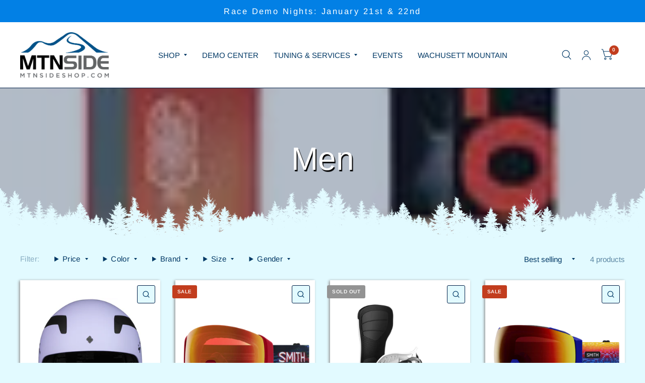

--- FILE ---
content_type: text/html; charset=utf-8
request_url: https://store.mtnsideshop.com/collections/men
body_size: 25975
content:
<!doctype html><html class="no-js" lang="en" dir="ltr">
<head>
	<!-- Google Tag Manager -->
	<script>(function(w,d,s,l,i){w[l]=w[l]||[];w[l].push({'gtm.start':
	new Date().getTime(),event:'gtm.js'});var f=d.getElementsByTagName(s)[0],
	j=d.createElement(s),dl=l!='dataLayer'?'&l='+l:'';j.async=true;j.src=
	'https://www.googletagmanager.com/gtm.js?id='+i+dl;f.parentNode.insertBefore(j,f);
	})(window,document,'script','dataLayer','GTM-K5DCG8P2');</script>
	<!-- End Google Tag Manager -->
	<meta charset="utf-8">
	<meta http-equiv="X-UA-Compatible" content="IE=edge,chrome=1">
	<meta name="viewport" content="width=device-width, initial-scale=1, maximum-scale=5, viewport-fit=cover">
	<meta name="theme-color" content="#e2faff">
	<link rel="canonical" href="https://store.mtnsideshop.com/collections/men">
	<link rel="preconnect" href="https://cdn.shopify.com" crossorigin>
	<link rel="preload" as="style" href="//store.mtnsideshop.com/cdn/shop/t/17/assets/app.css?v=86978947780056221721765110924">

<link rel="preload" as="style" href="//store.mtnsideshop.com/cdn/shop/t/17/assets/page-header.css?v=127503203997532309741765110947">
<link rel="preload" as="image" href="//store.mtnsideshop.com/cdn/shop/collections/tn_408309_0_M_PULSE_156_300dpi.jpg.originali.jpg?crop=center&height=675&v=1608143048&width=375" imagesrcset="//store.mtnsideshop.com/cdn/shop/collections/tn_408309_0_M_PULSE_156_300dpi.jpg.originali.jpg?v=1608143048&width=375 375w,//store.mtnsideshop.com/cdn/shop/collections/tn_408309_0_M_PULSE_156_300dpi.jpg.originali.jpg?v=1608143048&width=111 111w" imagesizes="auto">


<link href="//store.mtnsideshop.com/cdn/shop/t/17/assets/animations.min.js?v=125778792411641688251765110924" as="script" rel="preload">

<link href="//store.mtnsideshop.com/cdn/shop/t/17/assets/vendor.min.js?v=103990831484246365421765110962" as="script" rel="preload">
<link href="//store.mtnsideshop.com/cdn/shop/t/17/assets/app.js?v=65769988580183007921765110925" as="script" rel="preload">
<link href="//store.mtnsideshop.com/cdn/shop/t/17/assets/slideshow.js?v=110104780531747616791765110959" as="script" rel="preload">

<script>
window.lazySizesConfig = window.lazySizesConfig || {};
window.lazySizesConfig.expand = 250;
window.lazySizesConfig.loadMode = 1;
window.lazySizesConfig.loadHidden = false;
</script>


	<link rel="icon" type="image/png" href="//store.mtnsideshop.com/cdn/shop/files/MTNSIDE_square-larger.png?crop=center&height=32&v=1762894937&width=32">

	<title>
		Men
		
		
		 &ndash; MTNside Ski &amp; Ride
	</title>

	
<link rel="preconnect" href="https://fonts.shopifycdn.com" crossorigin>

<meta property="og:site_name" content="MTNside Ski &amp; Ride">
<meta property="og:url" content="https://store.mtnsideshop.com/collections/men">
<meta property="og:title" content="Men">
<meta property="og:type" content="product.group">
<meta property="og:description" content="From upgrading your snow gear to demoing ski and snowboard equipment, MTNside will help you find what best works for you. We also offer services such as quick turnaround tunings and customized boot fittings. Located right in Wachusett Ski Area&#39;s Lodge!"><meta property="og:image" content="http://store.mtnsideshop.com/cdn/shop/collections/tn_408309_0_M_PULSE_156_300dpi.jpg.originali.jpg?v=1608143048">
  <meta property="og:image:secure_url" content="https://store.mtnsideshop.com/cdn/shop/collections/tn_408309_0_M_PULSE_156_300dpi.jpg.originali.jpg?v=1608143048">
  <meta property="og:image:width" content="111">
  <meta property="og:image:height" content="200"><meta name="twitter:card" content="summary_large_image">
<meta name="twitter:title" content="Men">
<meta name="twitter:description" content="From upgrading your snow gear to demoing ski and snowboard equipment, MTNside will help you find what best works for you. We also offer services such as quick turnaround tunings and customized boot fittings. Located right in Wachusett Ski Area&#39;s Lodge!">


	<link href="//store.mtnsideshop.com/cdn/shop/t/17/assets/app.css?v=86978947780056221721765110924" rel="stylesheet" type="text/css" media="all" />

	<style data-shopify>
	@font-face {
  font-family: Arimo;
  font-weight: 400;
  font-style: normal;
  font-display: swap;
  src: url("//store.mtnsideshop.com/cdn/fonts/arimo/arimo_n4.a7efb558ca22d2002248bbe6f302a98edee38e35.woff2") format("woff2"),
       url("//store.mtnsideshop.com/cdn/fonts/arimo/arimo_n4.0da809f7d1d5ede2a73be7094ac00741efdb6387.woff") format("woff");
}

@font-face {
  font-family: Arimo;
  font-weight: 500;
  font-style: normal;
  font-display: swap;
  src: url("//store.mtnsideshop.com/cdn/fonts/arimo/arimo_n5.a6cc016de05b75be63cb193704728ed8065f04bb.woff2") format("woff2"),
       url("//store.mtnsideshop.com/cdn/fonts/arimo/arimo_n5.e0d510a292c8c9059b1fcf519004ca9d3a6015a2.woff") format("woff");
}

@font-face {
  font-family: Arimo;
  font-weight: 600;
  font-style: normal;
  font-display: swap;
  src: url("//store.mtnsideshop.com/cdn/fonts/arimo/arimo_n6.9c18b0befd86597f319b7d7f925727d04c262b32.woff2") format("woff2"),
       url("//store.mtnsideshop.com/cdn/fonts/arimo/arimo_n6.422bf6679b81a8bfb1b25d19299a53688390c2b9.woff") format("woff");
}

@font-face {
  font-family: Arimo;
  font-weight: 400;
  font-style: italic;
  font-display: swap;
  src: url("//store.mtnsideshop.com/cdn/fonts/arimo/arimo_i4.438ddb21a1b98c7230698d70dc1a21df235701b2.woff2") format("woff2"),
       url("//store.mtnsideshop.com/cdn/fonts/arimo/arimo_i4.0e1908a0dc1ec32fabb5a03a0c9ee2083f82e3d7.woff") format("woff");
}

@font-face {
  font-family: Arimo;
  font-weight: 600;
  font-style: italic;
  font-display: swap;
  src: url("//store.mtnsideshop.com/cdn/fonts/arimo/arimo_i6.f0bf3dae51f72fa5b2cefdfe865a6fbb7701a14c.woff2") format("woff2"),
       url("//store.mtnsideshop.com/cdn/fonts/arimo/arimo_i6.3489f579170784cd222ed21c14f1e8f1a3c0d044.woff") format("woff");
}



h1,h2,h3,h4,h5,h6,
	.h1,.h2,.h3,.h4,.h5,.h6,
	.logolink.text-logo,
	.customer-addresses .my-address .address-index {
		font-style: normal;
		font-weight: 400;
		font-family: "system_ui", -apple-system, 'Segoe UI', Roboto, 'Helvetica Neue', 'Noto Sans', 'Liberation Sans', Arial, sans-serif, 'Apple Color Emoji', 'Segoe UI Emoji', 'Segoe UI Symbol', 'Noto Color Emoji';
	}
	body,
	.body-font,
	.thb-product-detail .product-title {
		font-style: normal;
		font-weight: 400;
		font-family: Arimo, sans-serif;
	}
	:root {
		--font-body-scale: 1.0;
		--font-body-medium-weight: 500;
    --font-body-bold-weight: 600;
		--font-heading-scale: 1.0;
		--font-navigation-scale: 1.0;
		--font-product-title-scale: 1.0;
		--font-product-title-line-height-scale: 1.0;
		--button-letter-spacing: 0.2em;

		--bg-body: #e2faff;
		--bg-body-rgb: 226,250,255;
		--bg-color-side-panel-footer: #d8f8ff;

		--color-accent: #003865;
		--color-accent-rgb: 0,56,101;

		--color-accent2: #c23d1e;
		--color-accent3: #ffffff;

		--color-border: #001e46;
		--color-overlay-rgb: 0,30,70;
		--color-form-border: #001e46;

		--shopify-accelerated-checkout-button-block-size: 52px;
		--shopify-accelerated-checkout-inline-alignment: center;
		--shopify-accelerated-checkout-skeleton-animation-duration: 0.25s;
		--shopify-accelerated-checkout-button-border-radius: 3px;--color-announcement-bar-text: #ffffff;--color-announcement-bar-bg: #0280e5;--color-header-bg: #ffffff;
			--color-header-bg-rgb: 255,255,255;--color-header-text: #001e46;
			--color-header-text-rgb: 0,30,70;--color-header-links: #003865;--color-header-links-hover: #88dbdf;--color-header-icons: #003865;--solid-button-label: #e2faff;--outline-button-label: #c23d1e;--color-price: #001e46;
		--color-price-discounted: #6D6D6D;
		--color-star: #ffbc00;

		--section-spacing-mobile: 50px;
		--section-spacing-desktop: 100px;--button-border-radius: 3px;--color-badge-text: #ffffff;--color-badge-sold-out: #939393;--color-badge-sale: #c23d1e;--color-badge-preorder: #666666;--badge-corner-radius: 3px;--color-inventory-instock: #7b9c59;--color-inventory-lowstock: #c23d1e;--color-footer-bar-bg: #ffbc00;--color-footer-bar-text: #001e46;--color-footer-text: #ffffff;
			--color-footer-text-rgb: 255,255,255;--color-footer-link: #ffffff;--color-footer-link-hover: #88dbdf;--color-footer-border: #001e46;
			--color-footer-border-rgb: 0,30,70;--color-footer-bg: #003865;}



</style>


	<script>
		window.theme = window.theme || {};
		theme = {
			settings: {
				money_with_currency_format:"${{amount}}",
				cart_drawer:true},
			routes: {
				root_url: '/',
				cart_url: '/cart',
				cart_add_url: '/cart/add',
				search_url: '/search',
				collections_url: '/collections',
				cart_change_url: '/cart/change',
				cart_update_url: '/cart/update',
				predictive_search_url: '/search/suggest',
			},
			variantStrings: {
        addToCart: `Add to cart`,
        soldOut: `Sold Out`,
        unavailable: `Unavailable`,
        preOrder: `Pre-order`,
      },
			strings: {
				requiresTerms: `You must agree with the terms and conditions of sales to check out`,
				shippingEstimatorNoResults: `Sorry, we do not ship to your address.`,
				shippingEstimatorOneResult: `There is one shipping rate for your address:`,
				shippingEstimatorMultipleResults: `There are several shipping rates for your address:`,
				shippingEstimatorError: `One or more error occurred while retrieving shipping rates:`
			}
		};
	</script>
	<script>window.performance && window.performance.mark && window.performance.mark('shopify.content_for_header.start');</script><meta id="shopify-digital-wallet" name="shopify-digital-wallet" content="/25543639114/digital_wallets/dialog">
<link rel="alternate" type="application/atom+xml" title="Feed" href="/collections/men.atom" />
<link rel="alternate" type="application/json+oembed" href="https://store.mtnsideshop.com/collections/men.oembed">
<script async="async" src="/checkouts/internal/preloads.js?locale=en-US"></script>
<script id="shopify-features" type="application/json">{"accessToken":"9d24a197c7d8f405f3266e0355f42f57","betas":["rich-media-storefront-analytics"],"domain":"store.mtnsideshop.com","predictiveSearch":true,"shopId":25543639114,"locale":"en"}</script>
<script>var Shopify = Shopify || {};
Shopify.shop = "mountainside-ski-sports.myshopify.com";
Shopify.locale = "en";
Shopify.currency = {"active":"USD","rate":"1.0"};
Shopify.country = "US";
Shopify.theme = {"name":"Habitat (Dec 25)","id":141373833290,"schema_name":"Habitat","schema_version":"8.2.0","theme_store_id":1581,"role":"main"};
Shopify.theme.handle = "null";
Shopify.theme.style = {"id":null,"handle":null};
Shopify.cdnHost = "store.mtnsideshop.com/cdn";
Shopify.routes = Shopify.routes || {};
Shopify.routes.root = "/";</script>
<script type="module">!function(o){(o.Shopify=o.Shopify||{}).modules=!0}(window);</script>
<script>!function(o){function n(){var o=[];function n(){o.push(Array.prototype.slice.apply(arguments))}return n.q=o,n}var t=o.Shopify=o.Shopify||{};t.loadFeatures=n(),t.autoloadFeatures=n()}(window);</script>
<script id="shop-js-analytics" type="application/json">{"pageType":"collection"}</script>
<script defer="defer" async type="module" src="//store.mtnsideshop.com/cdn/shopifycloud/shop-js/modules/v2/client.init-shop-cart-sync_BT-GjEfc.en.esm.js"></script>
<script defer="defer" async type="module" src="//store.mtnsideshop.com/cdn/shopifycloud/shop-js/modules/v2/chunk.common_D58fp_Oc.esm.js"></script>
<script defer="defer" async type="module" src="//store.mtnsideshop.com/cdn/shopifycloud/shop-js/modules/v2/chunk.modal_xMitdFEc.esm.js"></script>
<script type="module">
  await import("//store.mtnsideshop.com/cdn/shopifycloud/shop-js/modules/v2/client.init-shop-cart-sync_BT-GjEfc.en.esm.js");
await import("//store.mtnsideshop.com/cdn/shopifycloud/shop-js/modules/v2/chunk.common_D58fp_Oc.esm.js");
await import("//store.mtnsideshop.com/cdn/shopifycloud/shop-js/modules/v2/chunk.modal_xMitdFEc.esm.js");

  window.Shopify.SignInWithShop?.initShopCartSync?.({"fedCMEnabled":true,"windoidEnabled":true});

</script>
<script id="__st">var __st={"a":25543639114,"offset":-18000,"reqid":"0c2ba10c-2959-4ba1-b81b-9d6af4fc5e1d-1769123393","pageurl":"store.mtnsideshop.com\/collections\/men","u":"227f12e37c41","p":"collection","rtyp":"collection","rid":167946747978};</script>
<script>window.ShopifyPaypalV4VisibilityTracking = true;</script>
<script id="captcha-bootstrap">!function(){'use strict';const t='contact',e='account',n='new_comment',o=[[t,t],['blogs',n],['comments',n],[t,'customer']],c=[[e,'customer_login'],[e,'guest_login'],[e,'recover_customer_password'],[e,'create_customer']],r=t=>t.map((([t,e])=>`form[action*='/${t}']:not([data-nocaptcha='true']) input[name='form_type'][value='${e}']`)).join(','),a=t=>()=>t?[...document.querySelectorAll(t)].map((t=>t.form)):[];function s(){const t=[...o],e=r(t);return a(e)}const i='password',u='form_key',d=['recaptcha-v3-token','g-recaptcha-response','h-captcha-response',i],f=()=>{try{return window.sessionStorage}catch{return}},m='__shopify_v',_=t=>t.elements[u];function p(t,e,n=!1){try{const o=window.sessionStorage,c=JSON.parse(o.getItem(e)),{data:r}=function(t){const{data:e,action:n}=t;return t[m]||n?{data:e,action:n}:{data:t,action:n}}(c);for(const[e,n]of Object.entries(r))t.elements[e]&&(t.elements[e].value=n);n&&o.removeItem(e)}catch(o){console.error('form repopulation failed',{error:o})}}const l='form_type',E='cptcha';function T(t){t.dataset[E]=!0}const w=window,h=w.document,L='Shopify',v='ce_forms',y='captcha';let A=!1;((t,e)=>{const n=(g='f06e6c50-85a8-45c8-87d0-21a2b65856fe',I='https://cdn.shopify.com/shopifycloud/storefront-forms-hcaptcha/ce_storefront_forms_captcha_hcaptcha.v1.5.2.iife.js',D={infoText:'Protected by hCaptcha',privacyText:'Privacy',termsText:'Terms'},(t,e,n)=>{const o=w[L][v],c=o.bindForm;if(c)return c(t,g,e,D).then(n);var r;o.q.push([[t,g,e,D],n]),r=I,A||(h.body.append(Object.assign(h.createElement('script'),{id:'captcha-provider',async:!0,src:r})),A=!0)});var g,I,D;w[L]=w[L]||{},w[L][v]=w[L][v]||{},w[L][v].q=[],w[L][y]=w[L][y]||{},w[L][y].protect=function(t,e){n(t,void 0,e),T(t)},Object.freeze(w[L][y]),function(t,e,n,w,h,L){const[v,y,A,g]=function(t,e,n){const i=e?o:[],u=t?c:[],d=[...i,...u],f=r(d),m=r(i),_=r(d.filter((([t,e])=>n.includes(e))));return[a(f),a(m),a(_),s()]}(w,h,L),I=t=>{const e=t.target;return e instanceof HTMLFormElement?e:e&&e.form},D=t=>v().includes(t);t.addEventListener('submit',(t=>{const e=I(t);if(!e)return;const n=D(e)&&!e.dataset.hcaptchaBound&&!e.dataset.recaptchaBound,o=_(e),c=g().includes(e)&&(!o||!o.value);(n||c)&&t.preventDefault(),c&&!n&&(function(t){try{if(!f())return;!function(t){const e=f();if(!e)return;const n=_(t);if(!n)return;const o=n.value;o&&e.removeItem(o)}(t);const e=Array.from(Array(32),(()=>Math.random().toString(36)[2])).join('');!function(t,e){_(t)||t.append(Object.assign(document.createElement('input'),{type:'hidden',name:u})),t.elements[u].value=e}(t,e),function(t,e){const n=f();if(!n)return;const o=[...t.querySelectorAll(`input[type='${i}']`)].map((({name:t})=>t)),c=[...d,...o],r={};for(const[a,s]of new FormData(t).entries())c.includes(a)||(r[a]=s);n.setItem(e,JSON.stringify({[m]:1,action:t.action,data:r}))}(t,e)}catch(e){console.error('failed to persist form',e)}}(e),e.submit())}));const S=(t,e)=>{t&&!t.dataset[E]&&(n(t,e.some((e=>e===t))),T(t))};for(const o of['focusin','change'])t.addEventListener(o,(t=>{const e=I(t);D(e)&&S(e,y())}));const B=e.get('form_key'),M=e.get(l),P=B&&M;t.addEventListener('DOMContentLoaded',(()=>{const t=y();if(P)for(const e of t)e.elements[l].value===M&&p(e,B);[...new Set([...A(),...v().filter((t=>'true'===t.dataset.shopifyCaptcha))])].forEach((e=>S(e,t)))}))}(h,new URLSearchParams(w.location.search),n,t,e,['guest_login'])})(!0,!0)}();</script>
<script integrity="sha256-4kQ18oKyAcykRKYeNunJcIwy7WH5gtpwJnB7kiuLZ1E=" data-source-attribution="shopify.loadfeatures" defer="defer" src="//store.mtnsideshop.com/cdn/shopifycloud/storefront/assets/storefront/load_feature-a0a9edcb.js" crossorigin="anonymous"></script>
<script data-source-attribution="shopify.dynamic_checkout.dynamic.init">var Shopify=Shopify||{};Shopify.PaymentButton=Shopify.PaymentButton||{isStorefrontPortableWallets:!0,init:function(){window.Shopify.PaymentButton.init=function(){};var t=document.createElement("script");t.src="https://store.mtnsideshop.com/cdn/shopifycloud/portable-wallets/latest/portable-wallets.en.js",t.type="module",document.head.appendChild(t)}};
</script>
<script data-source-attribution="shopify.dynamic_checkout.buyer_consent">
  function portableWalletsHideBuyerConsent(e){var t=document.getElementById("shopify-buyer-consent"),n=document.getElementById("shopify-subscription-policy-button");t&&n&&(t.classList.add("hidden"),t.setAttribute("aria-hidden","true"),n.removeEventListener("click",e))}function portableWalletsShowBuyerConsent(e){var t=document.getElementById("shopify-buyer-consent"),n=document.getElementById("shopify-subscription-policy-button");t&&n&&(t.classList.remove("hidden"),t.removeAttribute("aria-hidden"),n.addEventListener("click",e))}window.Shopify?.PaymentButton&&(window.Shopify.PaymentButton.hideBuyerConsent=portableWalletsHideBuyerConsent,window.Shopify.PaymentButton.showBuyerConsent=portableWalletsShowBuyerConsent);
</script>
<script data-source-attribution="shopify.dynamic_checkout.cart.bootstrap">document.addEventListener("DOMContentLoaded",(function(){function t(){return document.querySelector("shopify-accelerated-checkout-cart, shopify-accelerated-checkout")}if(t())Shopify.PaymentButton.init();else{new MutationObserver((function(e,n){t()&&(Shopify.PaymentButton.init(),n.disconnect())})).observe(document.body,{childList:!0,subtree:!0})}}));
</script>
<link id="shopify-accelerated-checkout-styles" rel="stylesheet" media="screen" href="https://store.mtnsideshop.com/cdn/shopifycloud/portable-wallets/latest/accelerated-checkout-backwards-compat.css" crossorigin="anonymous">
<style id="shopify-accelerated-checkout-cart">
        #shopify-buyer-consent {
  margin-top: 1em;
  display: inline-block;
  width: 100%;
}

#shopify-buyer-consent.hidden {
  display: none;
}

#shopify-subscription-policy-button {
  background: none;
  border: none;
  padding: 0;
  text-decoration: underline;
  font-size: inherit;
  cursor: pointer;
}

#shopify-subscription-policy-button::before {
  box-shadow: none;
}

      </style>

<script>window.performance && window.performance.mark && window.performance.mark('shopify.content_for_header.end');</script> <!-- Header hook for plugins -->

	<script>document.documentElement.className = document.documentElement.className.replace('no-js', 'js');</script>
<link href="https://monorail-edge.shopifysvc.com" rel="dns-prefetch">
<script>(function(){if ("sendBeacon" in navigator && "performance" in window) {try {var session_token_from_headers = performance.getEntriesByType('navigation')[0].serverTiming.find(x => x.name == '_s').description;} catch {var session_token_from_headers = undefined;}var session_cookie_matches = document.cookie.match(/_shopify_s=([^;]*)/);var session_token_from_cookie = session_cookie_matches && session_cookie_matches.length === 2 ? session_cookie_matches[1] : "";var session_token = session_token_from_headers || session_token_from_cookie || "";function handle_abandonment_event(e) {var entries = performance.getEntries().filter(function(entry) {return /monorail-edge.shopifysvc.com/.test(entry.name);});if (!window.abandonment_tracked && entries.length === 0) {window.abandonment_tracked = true;var currentMs = Date.now();var navigation_start = performance.timing.navigationStart;var payload = {shop_id: 25543639114,url: window.location.href,navigation_start,duration: currentMs - navigation_start,session_token,page_type: "collection"};window.navigator.sendBeacon("https://monorail-edge.shopifysvc.com/v1/produce", JSON.stringify({schema_id: "online_store_buyer_site_abandonment/1.1",payload: payload,metadata: {event_created_at_ms: currentMs,event_sent_at_ms: currentMs}}));}}window.addEventListener('pagehide', handle_abandonment_event);}}());</script>
<script id="web-pixels-manager-setup">(function e(e,d,r,n,o){if(void 0===o&&(o={}),!Boolean(null===(a=null===(i=window.Shopify)||void 0===i?void 0:i.analytics)||void 0===a?void 0:a.replayQueue)){var i,a;window.Shopify=window.Shopify||{};var t=window.Shopify;t.analytics=t.analytics||{};var s=t.analytics;s.replayQueue=[],s.publish=function(e,d,r){return s.replayQueue.push([e,d,r]),!0};try{self.performance.mark("wpm:start")}catch(e){}var l=function(){var e={modern:/Edge?\/(1{2}[4-9]|1[2-9]\d|[2-9]\d{2}|\d{4,})\.\d+(\.\d+|)|Firefox\/(1{2}[4-9]|1[2-9]\d|[2-9]\d{2}|\d{4,})\.\d+(\.\d+|)|Chrom(ium|e)\/(9{2}|\d{3,})\.\d+(\.\d+|)|(Maci|X1{2}).+ Version\/(15\.\d+|(1[6-9]|[2-9]\d|\d{3,})\.\d+)([,.]\d+|)( \(\w+\)|)( Mobile\/\w+|) Safari\/|Chrome.+OPR\/(9{2}|\d{3,})\.\d+\.\d+|(CPU[ +]OS|iPhone[ +]OS|CPU[ +]iPhone|CPU IPhone OS|CPU iPad OS)[ +]+(15[._]\d+|(1[6-9]|[2-9]\d|\d{3,})[._]\d+)([._]\d+|)|Android:?[ /-](13[3-9]|1[4-9]\d|[2-9]\d{2}|\d{4,})(\.\d+|)(\.\d+|)|Android.+Firefox\/(13[5-9]|1[4-9]\d|[2-9]\d{2}|\d{4,})\.\d+(\.\d+|)|Android.+Chrom(ium|e)\/(13[3-9]|1[4-9]\d|[2-9]\d{2}|\d{4,})\.\d+(\.\d+|)|SamsungBrowser\/([2-9]\d|\d{3,})\.\d+/,legacy:/Edge?\/(1[6-9]|[2-9]\d|\d{3,})\.\d+(\.\d+|)|Firefox\/(5[4-9]|[6-9]\d|\d{3,})\.\d+(\.\d+|)|Chrom(ium|e)\/(5[1-9]|[6-9]\d|\d{3,})\.\d+(\.\d+|)([\d.]+$|.*Safari\/(?![\d.]+ Edge\/[\d.]+$))|(Maci|X1{2}).+ Version\/(10\.\d+|(1[1-9]|[2-9]\d|\d{3,})\.\d+)([,.]\d+|)( \(\w+\)|)( Mobile\/\w+|) Safari\/|Chrome.+OPR\/(3[89]|[4-9]\d|\d{3,})\.\d+\.\d+|(CPU[ +]OS|iPhone[ +]OS|CPU[ +]iPhone|CPU IPhone OS|CPU iPad OS)[ +]+(10[._]\d+|(1[1-9]|[2-9]\d|\d{3,})[._]\d+)([._]\d+|)|Android:?[ /-](13[3-9]|1[4-9]\d|[2-9]\d{2}|\d{4,})(\.\d+|)(\.\d+|)|Mobile Safari.+OPR\/([89]\d|\d{3,})\.\d+\.\d+|Android.+Firefox\/(13[5-9]|1[4-9]\d|[2-9]\d{2}|\d{4,})\.\d+(\.\d+|)|Android.+Chrom(ium|e)\/(13[3-9]|1[4-9]\d|[2-9]\d{2}|\d{4,})\.\d+(\.\d+|)|Android.+(UC? ?Browser|UCWEB|U3)[ /]?(15\.([5-9]|\d{2,})|(1[6-9]|[2-9]\d|\d{3,})\.\d+)\.\d+|SamsungBrowser\/(5\.\d+|([6-9]|\d{2,})\.\d+)|Android.+MQ{2}Browser\/(14(\.(9|\d{2,})|)|(1[5-9]|[2-9]\d|\d{3,})(\.\d+|))(\.\d+|)|K[Aa][Ii]OS\/(3\.\d+|([4-9]|\d{2,})\.\d+)(\.\d+|)/},d=e.modern,r=e.legacy,n=navigator.userAgent;return n.match(d)?"modern":n.match(r)?"legacy":"unknown"}(),u="modern"===l?"modern":"legacy",c=(null!=n?n:{modern:"",legacy:""})[u],f=function(e){return[e.baseUrl,"/wpm","/b",e.hashVersion,"modern"===e.buildTarget?"m":"l",".js"].join("")}({baseUrl:d,hashVersion:r,buildTarget:u}),m=function(e){var d=e.version,r=e.bundleTarget,n=e.surface,o=e.pageUrl,i=e.monorailEndpoint;return{emit:function(e){var a=e.status,t=e.errorMsg,s=(new Date).getTime(),l=JSON.stringify({metadata:{event_sent_at_ms:s},events:[{schema_id:"web_pixels_manager_load/3.1",payload:{version:d,bundle_target:r,page_url:o,status:a,surface:n,error_msg:t},metadata:{event_created_at_ms:s}}]});if(!i)return console&&console.warn&&console.warn("[Web Pixels Manager] No Monorail endpoint provided, skipping logging."),!1;try{return self.navigator.sendBeacon.bind(self.navigator)(i,l)}catch(e){}var u=new XMLHttpRequest;try{return u.open("POST",i,!0),u.setRequestHeader("Content-Type","text/plain"),u.send(l),!0}catch(e){return console&&console.warn&&console.warn("[Web Pixels Manager] Got an unhandled error while logging to Monorail."),!1}}}}({version:r,bundleTarget:l,surface:e.surface,pageUrl:self.location.href,monorailEndpoint:e.monorailEndpoint});try{o.browserTarget=l,function(e){var d=e.src,r=e.async,n=void 0===r||r,o=e.onload,i=e.onerror,a=e.sri,t=e.scriptDataAttributes,s=void 0===t?{}:t,l=document.createElement("script"),u=document.querySelector("head"),c=document.querySelector("body");if(l.async=n,l.src=d,a&&(l.integrity=a,l.crossOrigin="anonymous"),s)for(var f in s)if(Object.prototype.hasOwnProperty.call(s,f))try{l.dataset[f]=s[f]}catch(e){}if(o&&l.addEventListener("load",o),i&&l.addEventListener("error",i),u)u.appendChild(l);else{if(!c)throw new Error("Did not find a head or body element to append the script");c.appendChild(l)}}({src:f,async:!0,onload:function(){if(!function(){var e,d;return Boolean(null===(d=null===(e=window.Shopify)||void 0===e?void 0:e.analytics)||void 0===d?void 0:d.initialized)}()){var d=window.webPixelsManager.init(e)||void 0;if(d){var r=window.Shopify.analytics;r.replayQueue.forEach((function(e){var r=e[0],n=e[1],o=e[2];d.publishCustomEvent(r,n,o)})),r.replayQueue=[],r.publish=d.publishCustomEvent,r.visitor=d.visitor,r.initialized=!0}}},onerror:function(){return m.emit({status:"failed",errorMsg:"".concat(f," has failed to load")})},sri:function(e){var d=/^sha384-[A-Za-z0-9+/=]+$/;return"string"==typeof e&&d.test(e)}(c)?c:"",scriptDataAttributes:o}),m.emit({status:"loading"})}catch(e){m.emit({status:"failed",errorMsg:(null==e?void 0:e.message)||"Unknown error"})}}})({shopId: 25543639114,storefrontBaseUrl: "https://store.mtnsideshop.com",extensionsBaseUrl: "https://extensions.shopifycdn.com/cdn/shopifycloud/web-pixels-manager",monorailEndpoint: "https://monorail-edge.shopifysvc.com/unstable/produce_batch",surface: "storefront-renderer",enabledBetaFlags: ["2dca8a86"],webPixelsConfigList: [{"id":"600047690","configuration":"{\"config\":\"{\\\"google_tag_ids\\\":[\\\"G-3WGV4FSNMB\\\"],\\\"target_country\\\":\\\"US\\\",\\\"gtag_events\\\":[{\\\"type\\\":\\\"begin_checkout\\\",\\\"action_label\\\":\\\"G-3WGV4FSNMB\\\"},{\\\"type\\\":\\\"search\\\",\\\"action_label\\\":\\\"G-3WGV4FSNMB\\\"},{\\\"type\\\":\\\"view_item\\\",\\\"action_label\\\":\\\"G-3WGV4FSNMB\\\"},{\\\"type\\\":\\\"purchase\\\",\\\"action_label\\\":\\\"G-3WGV4FSNMB\\\"},{\\\"type\\\":\\\"page_view\\\",\\\"action_label\\\":\\\"G-3WGV4FSNMB\\\"},{\\\"type\\\":\\\"add_payment_info\\\",\\\"action_label\\\":\\\"G-3WGV4FSNMB\\\"},{\\\"type\\\":\\\"add_to_cart\\\",\\\"action_label\\\":\\\"G-3WGV4FSNMB\\\"}],\\\"enable_monitoring_mode\\\":false}\"}","eventPayloadVersion":"v1","runtimeContext":"OPEN","scriptVersion":"b2a88bafab3e21179ed38636efcd8a93","type":"APP","apiClientId":1780363,"privacyPurposes":[],"dataSharingAdjustments":{"protectedCustomerApprovalScopes":["read_customer_address","read_customer_email","read_customer_name","read_customer_personal_data","read_customer_phone"]}},{"id":"114163786","eventPayloadVersion":"1","runtimeContext":"LAX","scriptVersion":"1","type":"CUSTOM","privacyPurposes":["ANALYTICS","MARKETING","SALE_OF_DATA"],"name":"mtnsideshop_shopify_pixels"},{"id":"shopify-app-pixel","configuration":"{}","eventPayloadVersion":"v1","runtimeContext":"STRICT","scriptVersion":"0450","apiClientId":"shopify-pixel","type":"APP","privacyPurposes":["ANALYTICS","MARKETING"]},{"id":"shopify-custom-pixel","eventPayloadVersion":"v1","runtimeContext":"LAX","scriptVersion":"0450","apiClientId":"shopify-pixel","type":"CUSTOM","privacyPurposes":["ANALYTICS","MARKETING"]}],isMerchantRequest: false,initData: {"shop":{"name":"MTNside Ski \u0026 Ride","paymentSettings":{"currencyCode":"USD"},"myshopifyDomain":"mountainside-ski-sports.myshopify.com","countryCode":"US","storefrontUrl":"https:\/\/store.mtnsideshop.com"},"customer":null,"cart":null,"checkout":null,"productVariants":[],"purchasingCompany":null},},"https://store.mtnsideshop.com/cdn","fcfee988w5aeb613cpc8e4bc33m6693e112",{"modern":"","legacy":""},{"shopId":"25543639114","storefrontBaseUrl":"https:\/\/store.mtnsideshop.com","extensionBaseUrl":"https:\/\/extensions.shopifycdn.com\/cdn\/shopifycloud\/web-pixels-manager","surface":"storefront-renderer","enabledBetaFlags":"[\"2dca8a86\"]","isMerchantRequest":"false","hashVersion":"fcfee988w5aeb613cpc8e4bc33m6693e112","publish":"custom","events":"[[\"page_viewed\",{}],[\"collection_viewed\",{\"collection\":{\"id\":\"167946747978\",\"title\":\"Men\",\"productVariants\":[{\"price\":{\"amount\":279.95,\"currencyCode\":\"USD\"},\"product\":{\"title\":\"Volata Helmet 2Vi Mips\",\"vendor\":\"SWEET PROTECTION\",\"id\":\"7561890463818\",\"untranslatedTitle\":\"Volata Helmet 2Vi Mips\",\"url\":\"\/products\/volata-helmet-2vi-mips\",\"type\":\"\u003e$220\"},\"id\":\"41038768111690\",\"image\":{\"src\":\"\/\/store.mtnsideshop.com\/cdn\/shop\/files\/840106_PANTH_Product_2.jpg?v=1712776546\"},\"sku\":\"080345\",\"title\":\"SM\/MD \/ PANTHER\",\"untranslatedTitle\":\"SM\/MD \/ PANTHER\"},{\"price\":{\"amount\":239.96,\"currencyCode\":\"USD\"},\"product\":{\"title\":\"2023 4D Mag Goggles\",\"vendor\":\"SMITH SPORT OPTICS\",\"id\":\"7685410848842\",\"untranslatedTitle\":\"2023 4D Mag Goggles\",\"url\":\"\/products\/2023-4d-mag-goggles\",\"type\":\"\u003e$180\"},\"id\":\"41315673178186\",\"image\":{\"src\":\"\/\/store.mtnsideshop.com\/cdn\/shop\/files\/smith_23_4d-mag_black-chroma-green-mirror.png?v=1761001863\"},\"sku\":\"079255\",\"title\":\"NA \/ BLACK\/CHRO GREEN MIRROR\",\"untranslatedTitle\":\"NA \/ BLACK\/CHRO GREEN MIRROR\"},{\"price\":{\"amount\":217.46,\"currencyCode\":\"USD\"},\"product\":{\"title\":\"24\/25 Axtion Binding\",\"vendor\":\"MERVIN\",\"id\":\"7762971820106\",\"untranslatedTitle\":\"24\/25 Axtion Binding\",\"url\":\"\/products\/24-25-axtion-binding\",\"type\":\"300\u003e\"},\"id\":\"41514155671626\",\"image\":{\"src\":\"\/\/store.mtnsideshop.com\/cdn\/shop\/files\/bent_24_mn-axtion-white-angle-final.png?v=1761858269\"},\"sku\":\"085229\",\"title\":\"M \/ WHITE\",\"untranslatedTitle\":\"M \/ WHITE\"},{\"price\":{\"amount\":202.46,\"currencyCode\":\"USD\"},\"product\":{\"title\":\"2023 I\/O Mag Goggles\",\"vendor\":\"SMITH SPORT OPTICS\",\"id\":\"7685410979914\",\"untranslatedTitle\":\"2023 I\/O Mag Goggles\",\"url\":\"\/products\/2023-i-o-mag-goggles\",\"type\":\"\u003e$180\"},\"id\":\"41315673604170\",\"image\":{\"src\":\"\/\/store.mtnsideshop.com\/cdn\/shop\/files\/smith_23_io-mag_low-bridge-justin-lovato-red.png?v=1761002082\"},\"sku\":\"079265\",\"title\":\"NA \/ JUSTIN LOVATO\/CHRO SUN RED\",\"untranslatedTitle\":\"NA \/ JUSTIN LOVATO\/CHRO SUN RED\"}]}}]]"});</script><script>
  window.ShopifyAnalytics = window.ShopifyAnalytics || {};
  window.ShopifyAnalytics.meta = window.ShopifyAnalytics.meta || {};
  window.ShopifyAnalytics.meta.currency = 'USD';
  var meta = {"products":[{"id":7561890463818,"gid":"gid:\/\/shopify\/Product\/7561890463818","vendor":"SWEET PROTECTION","type":"\u003e$220","handle":"volata-helmet-2vi-mips","variants":[{"id":41038768111690,"price":27995,"name":"Volata Helmet 2Vi Mips - SM\/MD \/ PANTHER","public_title":"SM\/MD \/ PANTHER","sku":"080345"},{"id":41038768144458,"price":27995,"name":"Volata Helmet 2Vi Mips - LG\/XL \/ GLOSS BLACK","public_title":"LG\/XL \/ GLOSS BLACK","sku":"080343"},{"id":41038768209994,"price":27995,"name":"Volata Helmet 2Vi Mips - SM\/MD \/ GLOSS WHITE","public_title":"SM\/MD \/ GLOSS WHITE","sku":"080347"},{"id":41038768242762,"price":27995,"name":"Volata Helmet 2Vi Mips - M\/L \/ PANTHER","public_title":"M\/L \/ PANTHER","sku":"080346"},{"id":41038768308298,"price":27995,"name":"Volata Helmet 2Vi Mips - LG\/XL \/ GLOSS WHITE","public_title":"LG\/XL \/ GLOSS WHITE","sku":"080348"}],"remote":false},{"id":7685410848842,"gid":"gid:\/\/shopify\/Product\/7685410848842","vendor":"SMITH SPORT OPTICS","type":"\u003e$180","handle":"2023-4d-mag-goggles","variants":[{"id":41315673178186,"price":23996,"name":"2023 4D Mag Goggles - NA \/ BLACK\/CHRO GREEN MIRROR","public_title":"NA \/ BLACK\/CHRO GREEN MIRROR","sku":"079255"},{"id":41315673112650,"price":23996,"name":"2023 4D Mag Goggles - NA \/ CRIMSON GLITCH HUNTER\/CHRO RED","public_title":"NA \/ CRIMSON GLITCH HUNTER\/CHRO RED","sku":"079256"}],"remote":false},{"id":7762971820106,"gid":"gid:\/\/shopify\/Product\/7762971820106","vendor":"MERVIN","type":"300\u003e","handle":"24-25-axtion-binding","variants":[{"id":41514155671626,"price":21746,"name":"24\/25 Axtion Binding - M \/ WHITE","public_title":"M \/ WHITE","sku":"085229"},{"id":41514155704394,"price":21746,"name":"24\/25 Axtion Binding - L \/ WHITE","public_title":"L \/ WHITE","sku":"085230"}],"remote":false},{"id":7685410979914,"gid":"gid:\/\/shopify\/Product\/7685410979914","vendor":"SMITH SPORT OPTICS","type":"\u003e$180","handle":"2023-i-o-mag-goggles","variants":[{"id":41315673604170,"price":20246,"name":"2023 I\/O Mag Goggles - NA \/ JUSTIN LOVATO\/CHRO SUN RED","public_title":"NA \/ JUSTIN LOVATO\/CHRO SUN RED","sku":"079265"},{"id":41315673538634,"price":20246,"name":"2023 I\/O Mag Goggles - NA \/ WHITE VAPOR\/CHRO RED MIRROR","public_title":"NA \/ WHITE VAPOR\/CHRO RED MIRROR","sku":"079263"},{"id":41315673571402,"price":20246,"name":"2023 I\/O Mag Goggles - NA \/ VINTAGE CAMO\/CHRO SUN BLACK","public_title":"NA \/ VINTAGE CAMO\/CHRO SUN BLACK","sku":"079264"},{"id":41315673636938,"price":20246,"name":"2023 I\/O Mag Goggles - NA \/ SUNRISE\/CHRO SUN BLACK","public_title":"NA \/ SUNRISE\/CHRO SUN BLACK","sku":"079267"},{"id":41315673669706,"price":20246,"name":"2023 I\/O Mag Goggles - NA \/ SLATE\/CHRO RED MIRROR","public_title":"NA \/ SLATE\/CHRO RED MIRROR","sku":"079266"},{"id":41315673702474,"price":20246,"name":"2023 I\/O Mag Goggles - NA \/ BLACK\/CHRO RED MIRROR","public_title":"NA \/ BLACK\/CHRO RED MIRROR","sku":"079366"},{"id":41315673768010,"price":20246,"name":"2023 I\/O Mag Goggles - NA \/ ASIAN FIT JUSTIN LOVATO\/RED","public_title":"NA \/ ASIAN FIT JUSTIN LOVATO\/RED","sku":"079419"}],"remote":false}],"page":{"pageType":"collection","resourceType":"collection","resourceId":167946747978,"requestId":"0c2ba10c-2959-4ba1-b81b-9d6af4fc5e1d-1769123393"}};
  for (var attr in meta) {
    window.ShopifyAnalytics.meta[attr] = meta[attr];
  }
</script>
<script class="analytics">
  (function () {
    var customDocumentWrite = function(content) {
      var jquery = null;

      if (window.jQuery) {
        jquery = window.jQuery;
      } else if (window.Checkout && window.Checkout.$) {
        jquery = window.Checkout.$;
      }

      if (jquery) {
        jquery('body').append(content);
      }
    };

    var hasLoggedConversion = function(token) {
      if (token) {
        return document.cookie.indexOf('loggedConversion=' + token) !== -1;
      }
      return false;
    }

    var setCookieIfConversion = function(token) {
      if (token) {
        var twoMonthsFromNow = new Date(Date.now());
        twoMonthsFromNow.setMonth(twoMonthsFromNow.getMonth() + 2);

        document.cookie = 'loggedConversion=' + token + '; expires=' + twoMonthsFromNow;
      }
    }

    var trekkie = window.ShopifyAnalytics.lib = window.trekkie = window.trekkie || [];
    if (trekkie.integrations) {
      return;
    }
    trekkie.methods = [
      'identify',
      'page',
      'ready',
      'track',
      'trackForm',
      'trackLink'
    ];
    trekkie.factory = function(method) {
      return function() {
        var args = Array.prototype.slice.call(arguments);
        args.unshift(method);
        trekkie.push(args);
        return trekkie;
      };
    };
    for (var i = 0; i < trekkie.methods.length; i++) {
      var key = trekkie.methods[i];
      trekkie[key] = trekkie.factory(key);
    }
    trekkie.load = function(config) {
      trekkie.config = config || {};
      trekkie.config.initialDocumentCookie = document.cookie;
      var first = document.getElementsByTagName('script')[0];
      var script = document.createElement('script');
      script.type = 'text/javascript';
      script.onerror = function(e) {
        var scriptFallback = document.createElement('script');
        scriptFallback.type = 'text/javascript';
        scriptFallback.onerror = function(error) {
                var Monorail = {
      produce: function produce(monorailDomain, schemaId, payload) {
        var currentMs = new Date().getTime();
        var event = {
          schema_id: schemaId,
          payload: payload,
          metadata: {
            event_created_at_ms: currentMs,
            event_sent_at_ms: currentMs
          }
        };
        return Monorail.sendRequest("https://" + monorailDomain + "/v1/produce", JSON.stringify(event));
      },
      sendRequest: function sendRequest(endpointUrl, payload) {
        // Try the sendBeacon API
        if (window && window.navigator && typeof window.navigator.sendBeacon === 'function' && typeof window.Blob === 'function' && !Monorail.isIos12()) {
          var blobData = new window.Blob([payload], {
            type: 'text/plain'
          });

          if (window.navigator.sendBeacon(endpointUrl, blobData)) {
            return true;
          } // sendBeacon was not successful

        } // XHR beacon

        var xhr = new XMLHttpRequest();

        try {
          xhr.open('POST', endpointUrl);
          xhr.setRequestHeader('Content-Type', 'text/plain');
          xhr.send(payload);
        } catch (e) {
          console.log(e);
        }

        return false;
      },
      isIos12: function isIos12() {
        return window.navigator.userAgent.lastIndexOf('iPhone; CPU iPhone OS 12_') !== -1 || window.navigator.userAgent.lastIndexOf('iPad; CPU OS 12_') !== -1;
      }
    };
    Monorail.produce('monorail-edge.shopifysvc.com',
      'trekkie_storefront_load_errors/1.1',
      {shop_id: 25543639114,
      theme_id: 141373833290,
      app_name: "storefront",
      context_url: window.location.href,
      source_url: "//store.mtnsideshop.com/cdn/s/trekkie.storefront.8d95595f799fbf7e1d32231b9a28fd43b70c67d3.min.js"});

        };
        scriptFallback.async = true;
        scriptFallback.src = '//store.mtnsideshop.com/cdn/s/trekkie.storefront.8d95595f799fbf7e1d32231b9a28fd43b70c67d3.min.js';
        first.parentNode.insertBefore(scriptFallback, first);
      };
      script.async = true;
      script.src = '//store.mtnsideshop.com/cdn/s/trekkie.storefront.8d95595f799fbf7e1d32231b9a28fd43b70c67d3.min.js';
      first.parentNode.insertBefore(script, first);
    };
    trekkie.load(
      {"Trekkie":{"appName":"storefront","development":false,"defaultAttributes":{"shopId":25543639114,"isMerchantRequest":null,"themeId":141373833290,"themeCityHash":"1879700782304636856","contentLanguage":"en","currency":"USD","eventMetadataId":"6134854d-4e00-4199-8697-2c54ef465c96"},"isServerSideCookieWritingEnabled":true,"monorailRegion":"shop_domain","enabledBetaFlags":["65f19447"]},"Session Attribution":{},"S2S":{"facebookCapiEnabled":false,"source":"trekkie-storefront-renderer","apiClientId":580111}}
    );

    var loaded = false;
    trekkie.ready(function() {
      if (loaded) return;
      loaded = true;

      window.ShopifyAnalytics.lib = window.trekkie;

      var originalDocumentWrite = document.write;
      document.write = customDocumentWrite;
      try { window.ShopifyAnalytics.merchantGoogleAnalytics.call(this); } catch(error) {};
      document.write = originalDocumentWrite;

      window.ShopifyAnalytics.lib.page(null,{"pageType":"collection","resourceType":"collection","resourceId":167946747978,"requestId":"0c2ba10c-2959-4ba1-b81b-9d6af4fc5e1d-1769123393","shopifyEmitted":true});

      var match = window.location.pathname.match(/checkouts\/(.+)\/(thank_you|post_purchase)/)
      var token = match? match[1]: undefined;
      if (!hasLoggedConversion(token)) {
        setCookieIfConversion(token);
        window.ShopifyAnalytics.lib.track("Viewed Product Category",{"currency":"USD","category":"Collection: men","collectionName":"men","collectionId":167946747978,"nonInteraction":true},undefined,undefined,{"shopifyEmitted":true});
      }
    });


        var eventsListenerScript = document.createElement('script');
        eventsListenerScript.async = true;
        eventsListenerScript.src = "//store.mtnsideshop.com/cdn/shopifycloud/storefront/assets/shop_events_listener-3da45d37.js";
        document.getElementsByTagName('head')[0].appendChild(eventsListenerScript);

})();</script>
<script
  defer
  src="https://store.mtnsideshop.com/cdn/shopifycloud/perf-kit/shopify-perf-kit-3.0.4.min.js"
  data-application="storefront-renderer"
  data-shop-id="25543639114"
  data-render-region="gcp-us-central1"
  data-page-type="collection"
  data-theme-instance-id="141373833290"
  data-theme-name="Habitat"
  data-theme-version="8.2.0"
  data-monorail-region="shop_domain"
  data-resource-timing-sampling-rate="10"
  data-shs="true"
  data-shs-beacon="true"
  data-shs-export-with-fetch="true"
  data-shs-logs-sample-rate="1"
  data-shs-beacon-endpoint="https://store.mtnsideshop.com/api/collect"
></script>
</head>
<body class="animations-true button-uppercase-true navigation-uppercase-true product-title-uppercase-false  template-collection template-collection">
	<!-- Google Tag Manager (noscript) -->
	<noscript><iframe src="https://www.googletagmanager.com/ns.html?id=GTM-K5DCG8P2"
	height="0" width="0" style="display:none;visibility:hidden"></iframe></noscript>
	<!-- End Google Tag Manager (noscript) -->
	<a class="screen-reader-shortcut" href="#main-content">Skip to content</a>
	<div id="wrapper">
		<!-- BEGIN sections: header-group -->
<div id="shopify-section-sections--18535737098314__announcement-bar" class="shopify-section shopify-section-group-header-group announcement-bar-section">

		<link href="//store.mtnsideshop.com/cdn/shop/t/17/assets/announcement-bar.css?v=161441600525713285961765110924" rel="stylesheet" type="text/css" media="all" />
		
		<div class="announcement-bar">
			<div class="announcement-bar--inner">
				<div></div>
				<div class="announcement-bar--text">
					<p>Race Demo Nights: January 21st & 22nd</p><a href="http://mtnsideshop.com/race-demo-night" class="announcement-bar--link" aria-label="Race Demo Nights: January 21st &amp; 22nd"></a></div>
				<div class="no-js-hidden">
					
				</div>
			</div>
		</div>
		


<style> #shopify-section-sections--18535737098314__announcement-bar .announcement-bar--text > p {font-size: 1.5em; text-align: center;} </style></div><div id="shopify-section-sections--18535737098314__header" class="shopify-section shopify-section-group-header-group header-section"><theme-header id="header" class="header header-sticky--active style1 header--shadow-medium">
	<div class="row expanded">
		<div class="small-12 columns"><details class="mobile-toggle-wrapper">
	<summary class="mobile-toggle">
		<span></span>
		<span></span>
		<span></span>
	</summary><nav id="mobile-menu" class="mobile-menu-drawer" role="dialog" tabindex="-1">
	<div class="mobile-menu-content"><ul class="mobile-menu"><li><details class="link-container">
							<summary class="parent-link"><a class="parent-link_clickable" href="/collections" title="Shop">Shop</a><span class="link-forward"></span></summary>
							<ul class="sub-menu"><li><details class="link-container">
												<summary class="parent-link"><a class="parent-link_clickable" href="/collections/skis" title="Skis">Skis</a><span class="link-forward"></span></summary>
												<ul class="sub-menu" tabindex="-1"><li>
															<a href="/collections/skis" title="All Skis" role="menuitem">All Skis </a>
														</li><li>
															<a href="/collections/ski-bindings" title="Ski Bindings" role="menuitem">Ski Bindings </a>
														</li><li>
															<a href="/collections/ski-poles-accessories" title="Ski Poles &amp; Accessories" role="menuitem">Ski Poles & Accessories </a>
														</li><li>
															<a href="/collections/race-specific-apparel" title="Race Apparel &amp; Protection" role="menuitem">Race Apparel & Protection </a>
														</li></ul>
											</details></li><li><details class="link-container">
												<summary class="parent-link"><a class="parent-link_clickable" href="/collections/snowboards" title="Snowboards">Snowboards</a><span class="link-forward"></span></summary>
												<ul class="sub-menu" tabindex="-1"><li>
															<a href="/collections/snowboards" title="All Snowboards" role="menuitem">All Snowboards </a>
														</li><li>
															<a href="/collections/bindings" title="Bindings" role="menuitem">Bindings </a>
														</li><li>
															<a href="/collections/boots" title="Boots" role="menuitem">Boots </a>
														</li><li>
															<a href="/collections/snowboard-accessories" title="Snowboard Accessories" role="menuitem">Snowboard Accessories </a>
														</li></ul>
											</details></li><li><details class="link-container">
												<summary class="parent-link"><a class="parent-link_clickable" href="/collections/wachusett-logo-essentials" title="Wachusett Logo Essentials">Wachusett Logo Essentials</a><span class="link-forward"></span></summary>
												<ul class="sub-menu" tabindex="-1"><li>
															<a href="/collections/logo-apparel" title="Clothes" role="menuitem">Clothes </a>
														</li><li>
															<a href="/collections/logo-hats" title="Hats" role="menuitem">Hats </a>
														</li><li>
															<a href="/collections/logo-accessories" title="Goods" role="menuitem">Goods </a>
														</li></ul>
											</details></li><li><a href="/collections/helmets-goggles" title="Helmets">Helmets</a></li><li><a href="/collections/goggles" title="Goggles">Goggles</a></li><li><a href="/collections/boots-travel-bags" title="Boot Bags">Boot Bags</a></li><li><a href="/collections/clearance" title="Clearance">Clearance</a></li></ul>
						</details></li><li><div class="link-container">
							<a href="https://www.wachusett.com/demo" title="Demo Center">Demo Center</a>
						</div></li><li><details class="link-container">
							<summary class="parent-link"><a class="parent-link_clickable" href="/pages/service-dept" title="Tuning & Services">Tuning & Services</a><span class="link-forward"></span></summary>
							<ul class="sub-menu"><li><a href="/pages/service-dept" title="Tune-up &amp; Service Center">Tune-up & Service Center</a></li><li><a href="/pages/boot-fittings-service" title="Boot Fitting">Boot Fitting</a></li><li><a href="/pages/jr-seasonal-lease" title="Leases">Leases</a></li><li><a href="/blogs/gear-talk" title="Blog">Blog</a></li></ul>
						</details></li><li><div class="link-container">
							<a href="https://www.wachusett.com/events/" title="Events">Events</a>
						</div></li><li><div class="link-container">
							<a href="https://wachusett.com" title="Wachusett Mountain">Wachusett Mountain</a>
						</div></li></ul><ul class="mobile-secondary-menu">
			</ul><ul class="social-links">
	
	<li><a href="https://www.facebook.com/mtnsideshop/" class="social facebook" target="_blank" rel="noreferrer" title="Facebook">
<svg aria-hidden="true" focusable="false" role="presentation" class="icon icon-facebook" viewBox="0 0 18 18">
  <path fill="var(--color-accent)" d="M16.42.61c.27 0 .5.1.69.28.19.2.28.42.28.7v15.44c0 .27-.1.5-.28.69a.94.94 0 01-.7.28h-4.39v-6.7h2.25l.31-2.65h-2.56v-1.7c0-.4.1-.72.28-.93.18-.2.5-.32 1-.32h1.37V3.35c-.6-.06-1.27-.1-2.01-.1-1.01 0-1.83.3-2.45.9-.62.6-.93 1.44-.93 2.53v1.97H7.04v2.65h2.24V18H.98c-.28 0-.5-.1-.7-.28a.94.94 0 01-.28-.7V1.59c0-.27.1-.5.28-.69a.94.94 0 01.7-.28h15.44z">
</svg>
 <span>Facebook</span></a></li>
	
	
	
	<li><a href="https://www.instagram.com/mtnsideshop/" class="social instagram" target="_blank" rel="noreferrer" title="Instagram">
<svg aria-hidden="true" focusable="false" role="presentation" class="icon icon-instagram" viewBox="0 0 18 18">
  <path fill="var(--color-accent)" d="M8.77 1.58c2.34 0 2.62.01 3.54.05.86.04 1.32.18 1.63.3.41.17.7.35 1.01.66.3.3.5.6.65 1 .12.32.27.78.3 1.64.05.92.06 1.2.06 3.54s-.01 2.62-.05 3.54a4.79 4.79 0 01-.3 1.63c-.17.41-.35.7-.66 1.01-.3.3-.6.5-1.01.66-.31.12-.77.26-1.63.3-.92.04-1.2.05-3.54.05s-2.62 0-3.55-.05a4.79 4.79 0 01-1.62-.3c-.42-.16-.7-.35-1.01-.66-.31-.3-.5-.6-.66-1a4.87 4.87 0 01-.3-1.64c-.04-.92-.05-1.2-.05-3.54s0-2.62.05-3.54c.04-.86.18-1.32.3-1.63.16-.41.35-.7.66-1.01.3-.3.6-.5 1-.65.32-.12.78-.27 1.63-.3.93-.05 1.2-.06 3.55-.06zm0-1.58C6.39 0 6.09.01 5.15.05c-.93.04-1.57.2-2.13.4-.57.23-1.06.54-1.55 1.02C1 1.96.7 2.45.46 3.02c-.22.56-.37 1.2-.4 2.13C0 6.1 0 6.4 0 8.77s.01 2.68.05 3.61c.04.94.2 1.57.4 2.13.23.58.54 1.07 1.02 1.56.49.48.98.78 1.55 1.01.56.22 1.2.37 2.13.4.94.05 1.24.06 3.62.06 2.39 0 2.68-.01 3.62-.05.93-.04 1.57-.2 2.13-.41a4.27 4.27 0 001.55-1.01c.49-.49.79-.98 1.01-1.56.22-.55.37-1.19.41-2.13.04-.93.05-1.23.05-3.61 0-2.39 0-2.68-.05-3.62a6.47 6.47 0 00-.4-2.13 4.27 4.27 0 00-1.02-1.55A4.35 4.35 0 0014.52.46a6.43 6.43 0 00-2.13-.41A69 69 0 008.77 0z"/>
  <path fill="var(--color-accent)" d="M8.8 4a4.5 4.5 0 100 9 4.5 4.5 0 000-9zm0 7.43a2.92 2.92 0 110-5.85 2.92 2.92 0 010 5.85zM13.43 5a1.05 1.05 0 100-2.1 1.05 1.05 0 000 2.1z">
</svg>
 <span>Instagram</span></a></li>
	
	
	
	<li><a href="https://tiktok.com/@mtnsideshop" class="social tiktok" target="_blank" rel="noreferrer" title="TikTok">
<svg aria-hidden="true" focusable="false" role="presentation" class="icon icon-tiktok" width="16" height="18" fill="none" xmlns="http://www.w3.org/2000/svg">
  <path d="M8.02 0H11s-.17 3.82 4.13 4.1v2.95s-2.3.14-4.13-1.26l.03 6.1a5.52 5.52 0 11-5.51-5.52h.77V9.4a2.5 2.5 0 101.76 2.4L8.02 0z" fill="var(--color-accent)">
</svg>
 <span>TikTok</span></a></li>
	
	
	<li><a href="https://www.youtube.com/channel/UCCbz1TbC3a1ZsfiGRKepTmw" class="social youtube" target="_blank" rel="noreferrer" title="YouTube">
<svg aria-hidden="true" focusable="false" role="presentation" class="icon icon-youtube" viewBox="0 0 100 70">
  <path d="M98 11c2 7.7 2 24 2 24s0 16.3-2 24a12.5 12.5 0 01-9 9c-7.7 2-39 2-39 2s-31.3 0-39-2a12.5 12.5 0 01-9-9c-2-7.7-2-24-2-24s0-16.3 2-24c1.2-4.4 4.6-7.8 9-9 7.7-2 39-2 39-2s31.3 0 39 2c4.4 1.2 7.8 4.6 9 9zM40 50l26-15-26-15v30z" fill="var(--color-accent)">
</svg>
 <span>YouTube</span></a></li>
	
	
	
	
</ul>
</div>
	<div class="thb-mobile-menu-footer">
		<div class="no-js-hidden"></div><a class="thb-mobile-account-link" href="https://account.mtnsideshop.com?locale=en&amp;region_country=US" title="Login
">
<svg width="19" height="21" viewBox="0 0 19 21" fill="none" xmlns="http://www.w3.org/2000/svg">
<path d="M9.3486 1C15.5436 1 15.5436 10.4387 9.3486 10.4387C3.15362 10.4387 3.15362 1 9.3486 1ZM1 19.9202C1.6647 9.36485 17.4579 9.31167 18.0694 19.9468L17.0857 20C16.5539 10.6145 2.56869 10.6411 2.01034 19.9734L1.02659 19.9202H1ZM9.3486 2.01034C4.45643 2.01034 4.45643 9.42836 9.3486 9.42836C14.2408 9.42836 14.2408 2.01034 9.3486 2.01034Z" fill="var(--color-header-icons, --color-accent)" stroke="var(--color-header-icons, --color-accent)" stroke-width="0.1"/>
</svg>
 Login
</a></div>
</nav>
<link rel="stylesheet" href="//store.mtnsideshop.com/cdn/shop/t/17/assets/mobile-menu.css?v=114796720509264864991765110945" media="print" onload="this.media='all'">
<noscript><link href="//store.mtnsideshop.com/cdn/shop/t/17/assets/mobile-menu.css?v=114796720509264864991765110945" rel="stylesheet" type="text/css" media="all" /></noscript>
</details>


	<a class="logolink" href="/">
		<img
			src="//store.mtnsideshop.com/cdn/shop/files/MTNSIDE_URL2c.png?v=1613634320"
			class="logoimg"
			alt="MTNside Ski &amp; Ride"
			width="832"
			height="426"
		>
	</a>

<full-menu class="full-menu">
	<ul class="thb-full-menu" role="menubar"><li role="menuitem" class="menu-item-has-children" data-item-title="Shop">
		    <a href="/collections">Shop</a><ul class="sub-menu" tabindex="-1"><li class=" menu-item-has-children" role="none" data-item-title="Skis">
			          <a href="/collections/skis" role="menuitem">Skis</a><ul class="sub-menu" role="menu"><li class="" role="none">
												<a href="/collections/skis" role="menuitem">All Skis</a>
											</li><li class="" role="none">
												<a href="/collections/ski-bindings" role="menuitem">Ski Bindings</a>
											</li><li class="" role="none">
												<a href="/collections/ski-poles-accessories" role="menuitem">Ski Poles & Accessories</a>
											</li><li class="" role="none">
												<a href="/collections/race-specific-apparel" role="menuitem">Race Apparel & Protection</a>
											</li></ul></li><li class=" menu-item-has-children" role="none" data-item-title="Snowboards">
			          <a href="/collections/snowboards" role="menuitem">Snowboards</a><ul class="sub-menu" role="menu"><li class="" role="none">
												<a href="/collections/snowboards" role="menuitem">All Snowboards</a>
											</li><li class="" role="none">
												<a href="/collections/bindings" role="menuitem">Bindings</a>
											</li><li class="" role="none">
												<a href="/collections/boots" role="menuitem">Boots</a>
											</li><li class="" role="none">
												<a href="/collections/snowboard-accessories" role="menuitem">Snowboard Accessories</a>
											</li></ul></li><li class=" menu-item-has-children" role="none" data-item-title="Wachusett Logo Essentials">
			          <a href="/collections/wachusett-logo-essentials" role="menuitem">Wachusett Logo Essentials</a><ul class="sub-menu" role="menu"><li class="" role="none">
												<a href="/collections/logo-apparel" role="menuitem">Clothes</a>
											</li><li class="" role="none">
												<a href="/collections/logo-hats" role="menuitem">Hats</a>
											</li><li class="" role="none">
												<a href="/collections/logo-accessories" role="menuitem">Goods</a>
											</li></ul></li><li class="" role="none" >
			          <a href="/collections/helmets-goggles" role="menuitem">Helmets</a></li><li class="" role="none" >
			          <a href="/collections/goggles" role="menuitem">Goggles</a></li><li class="" role="none" >
			          <a href="/collections/boots-travel-bags" role="menuitem">Boot Bags</a></li><li class="" role="none" >
			          <a href="/collections/clearance" role="menuitem">Clearance</a></li></ul></li><li role="menuitem" class="" >
		    <a href="https://www.wachusett.com/demo">Demo Center</a></li><li role="menuitem" class="menu-item-has-children" data-item-title="Tuning &amp; Services">
		    <a href="/pages/service-dept">Tuning & Services</a><ul class="sub-menu" tabindex="-1"><li class="" role="none" >
			          <a href="/pages/service-dept" role="menuitem">Tune-up & Service Center</a></li><li class="" role="none" >
			          <a href="/pages/boot-fittings-service" role="menuitem">Boot Fitting</a></li><li class="" role="none" >
			          <a href="/pages/jr-seasonal-lease" role="menuitem">Leases</a></li><li class="" role="none" >
			          <a href="/blogs/gear-talk" role="menuitem">Blog</a></li></ul></li><li role="menuitem" class="" >
		    <a href="https://www.wachusett.com/events/">Events</a></li><li role="menuitem" class="" >
		    <a href="https://wachusett.com">Wachusett Mountain</a></li></ul>
</full-menu>

<div class="thb-secondary-area">
	<a class="thb-secondary-item" href="/search" id="quick-search" title="Search">
<svg width="19" height="20" viewBox="0 0 19 20" fill="none" xmlns="http://www.w3.org/2000/svg">
<path d="M13 13.5L17.7495 18.5M15 8C15 11.866 11.866 15 8 15C4.13401 15 1 11.866 1 8C1 4.13401 4.13401 1 8 1C11.866 1 15 4.13401 15 8Z" stroke="var(--color-header-icons, --color-accent)" stroke-width="1.2" stroke-linecap="round" stroke-linejoin="round"/>
</svg>
</a>
	
    <a class="thb-secondary-item thb-secondary-myaccount" href="https://account.mtnsideshop.com?locale=en&amp;region_country=US" title="My Account">
<svg width="19" height="21" viewBox="0 0 19 21" fill="none" xmlns="http://www.w3.org/2000/svg">
<path d="M9.3486 1C15.5436 1 15.5436 10.4387 9.3486 10.4387C3.15362 10.4387 3.15362 1 9.3486 1ZM1 19.9202C1.6647 9.36485 17.4579 9.31167 18.0694 19.9468L17.0857 20C16.5539 10.6145 2.56869 10.6411 2.01034 19.9734L1.02659 19.9202H1ZM9.3486 2.01034C4.45643 2.01034 4.45643 9.42836 9.3486 9.42836C14.2408 9.42836 14.2408 2.01034 9.3486 2.01034Z" fill="var(--color-header-icons, --color-accent)" stroke="var(--color-header-icons, --color-accent)" stroke-width="0.1"/>
</svg>
</a>
  
	<a class="thb-secondary-item thb-secondary-cart" href="/cart" id="cart-drawer-toggle"><div class="thb-secondary-item-icon">
<svg width="23" height="22" viewBox="0 0 23 22" fill="none" xmlns="http://www.w3.org/2000/svg">
<path d="M4.42858 4.45C4.12482 4.45 3.87858 4.69624 3.87858 5C3.87858 5.30376 4.12482 5.55 4.42858 5.55V4.45ZM22.3714 5L22.9003 5.1511C22.9477 4.98515 22.9145 4.80658 22.8105 4.66879C22.7066 4.53101 22.544 4.45 22.3714 4.45V5ZM19.7316 14.2396L20.2604 14.3907L19.7316 14.2396ZM18.1931 15.4V15.95V15.4ZM8.60688 15.4V15.95V15.4ZM7.06844 14.2396L6.53961 14.3907L7.06844 14.2396ZM3.45149 1.58022L3.98033 1.42913V1.42913L3.45149 1.58022ZM2.68227 1L2.68227 0.45H2.68227V1ZM1 0.45C0.696243 0.45 0.45 0.696243 0.45 1C0.45 1.30376 0.696243 1.55 1 1.55V0.45ZM9.25 19.4C9.25 19.9799 8.7799 20.45 8.2 20.45V21.55C9.38741 21.55 10.35 20.5874 10.35 19.4H9.25ZM8.2 20.45C7.6201 20.45 7.15 19.9799 7.15 19.4H6.05C6.05 20.5874 7.01259 21.55 8.2 21.55V20.45ZM7.15 19.4C7.15 18.8201 7.6201 18.35 8.2 18.35V17.25C7.01259 17.25 6.05 18.2126 6.05 19.4H7.15ZM8.2 18.35C8.7799 18.35 9.25 18.8201 9.25 19.4H10.35C10.35 18.2126 9.38741 17.25 8.2 17.25V18.35ZM19.65 19.4C19.65 19.9799 19.1799 20.45 18.6 20.45V21.55C19.7874 21.55 20.75 20.5874 20.75 19.4H19.65ZM18.6 20.45C18.0201 20.45 17.55 19.9799 17.55 19.4H16.45C16.45 20.5874 17.4126 21.55 18.6 21.55V20.45ZM17.55 19.4C17.55 18.8201 18.0201 18.35 18.6 18.35V17.25C17.4126 17.25 16.45 18.2126 16.45 19.4H17.55ZM18.6 18.35C19.1799 18.35 19.65 18.8201 19.65 19.4H20.75C20.75 18.2126 19.7874 17.25 18.6 17.25V18.35ZM4.42858 5.55H22.3714V4.45H4.42858V5.55ZM21.8426 4.8489L19.2027 14.0885L20.2604 14.3907L22.9003 5.1511L21.8426 4.8489ZM19.2027 14.0885C19.14 14.3079 19.0076 14.5009 18.8254 14.6383L19.4878 15.5164C19.8608 15.2351 20.132 14.8399 20.2604 14.3907L19.2027 14.0885ZM18.8254 14.6383C18.6433 14.7757 18.4213 14.85 18.1931 14.85V15.95C18.6603 15.95 19.1148 15.7978 19.4878 15.5164L18.8254 14.6383ZM18.1931 14.85H8.60688V15.95H18.1931V14.85ZM8.60688 14.85C8.37871 14.85 8.15674 14.7757 7.97458 14.6383L7.31216 15.5164C7.68516 15.7978 8.13967 15.95 8.60688 15.95V14.85ZM7.97458 14.6383C7.79241 14.5009 7.65997 14.3079 7.59728 14.0885L6.53961 14.3907C6.66796 14.8399 6.93916 15.2351 7.31216 15.5164L7.97458 14.6383ZM7.59728 14.0885L3.98033 1.42913L2.92265 1.73132L6.53961 14.3907L7.59728 14.0885ZM3.98033 1.42913C3.89974 1.14705 3.72945 0.898895 3.49524 0.72223L2.83282 1.60041C2.87619 1.63313 2.90773 1.67908 2.92265 1.73132L3.98033 1.42913ZM3.49524 0.72223C3.26103 0.545564 2.97564 0.45 2.68227 0.45L2.68227 1.55C2.7366 1.55 2.78945 1.5677 2.83282 1.60041L3.49524 0.72223ZM2.68227 0.45H1V1.55H2.68227V0.45Z" fill="var(--color-header-icons, --color-accent)"/>
</svg>
 <span class="thb-item-count">0</span></div></a>
</div>


</div>
	</div>
	<style data-shopify>
:root {
			--logo-height: 90px;
			--logo-height-mobile: 60px;
		}
	</style>
</theme-header>
<div class="thb-quick-search no-js-hidden" tabindex="-1">
	<div class="thb-quick-search--form">
		<form role="search" method="get" class="searchform" action="/search">
			<fieldset>
				<input type="search" class="search-field" placeholder="Search for anything" value="" name="q" autocomplete="off">
				<div class="thb-search-close">
<svg width="14" height="14" viewBox="0 0 14 14" fill="none" xmlns="http://www.w3.org/2000/svg">
<path d="M13 1L1 13M13 13L1 1" stroke="var(--color-header-icons, --color-accent)" stroke-width="1.5" stroke-linecap="round" stroke-linejoin="round"/>
</svg>
</div>
			</fieldset>
		</form>
	</div><div class="thb-quick-search--results-container">
		<div class="thb-quick-search--results"></div>
		<span class="loading-overlay">
<svg aria-hidden="true" focusable="false" role="presentation" class="spinner" viewBox="0 0 66 66" xmlns="http://www.w3.org/2000/svg">
	<circle class="spinner-path" fill="none" stroke-width="6" cx="33" cy="33" r="30" stroke="var(--color-accent)"></circle>
</svg>
</span>
	</div></div>
<script src="//store.mtnsideshop.com/cdn/shop/t/17/assets/header.js?v=166191348520855808691765110940" async></script>
<script type="application/ld+json">
  {
    "@context": "http://schema.org",
    "@type": "Organization",
    "name": "MTNside Ski \u0026amp; Ride",
    
      "logo": "https:\/\/store.mtnsideshop.com\/cdn\/shop\/files\/MTNSIDE_URL2c.png?v=1613634320\u0026width=832",
    
    "sameAs": [
      "",
      "https:\/\/www.facebook.com\/mtnsideshop\/",
      "",
      "https:\/\/www.instagram.com\/mtnsideshop\/",
      "https:\/\/tiktok.com\/@mtnsideshop",
      "https:\/\/www.youtube.com\/channel\/UCCbz1TbC3a1ZsfiGRKepTmw",
      ""
    ],
    "url": "https:\/\/store.mtnsideshop.com"
  }
</script>
</div>
<!-- END sections: header-group -->
<!-- BEGIN sections: overlay-group -->

<!-- END sections: overlay-group --><div role="main" id="main-content">
			<div id="shopify-section-template--18535736082506__template-header" class="shopify-section"><link href="//store.mtnsideshop.com/cdn/shop/t/17/assets/page-header.css?v=127503203997532309741765110947" rel="stylesheet" type="text/css" media="all" />
<div class="page-header--wrapper">
	<div class="row full-width-row-full">
		<div class="small-12 columns">
			<div class="page-header page-header__has-bg">
				
				<div class="page-header__bg" style="--overlay-opacity: 0.3">
					
					
					

<img class="lazyload " width="111" height="200" data-sizes="auto" src="//store.mtnsideshop.com/cdn/shop/collections/tn_408309_0_M_PULSE_156_300dpi.jpg.originali.jpg?crop=center&height=36&v=1608143048&width=20" data-srcset="//store.mtnsideshop.com/cdn/shop/collections/tn_408309_0_M_PULSE_156_300dpi.jpg.originali.jpg?v=1608143048&width=375 375w,//store.mtnsideshop.com/cdn/shop/collections/tn_408309_0_M_PULSE_156_300dpi.jpg.originali.jpg?v=1608143048&width=111 111w" fetchpriority="high" alt="Men"  />
</div>
				
				<div class="page-header__inner">
					<h1 class="thb-shop-title">Men</h1>
					
					<p></p>
</div>
			</div>
		</div>
	</div>
</div>

<style> #shopify-section-template--18535736082506__template-header pag.thb-shop-title {text-shadow: 2px 3px 1px black;} </style></div><section id="shopify-section-template--18535736082506__custom_liquid_ckAL4j" class="shopify-section section-custom-liquid"><section class="trees" style="position: relative; width: 100%;">
<img style="position: absolute;
    width: 100%; left: 0; bottom: -2px;" src="https://cdn.shopify.com/s/files/1/0255/4363/9114/files/treeborder_light-white-blue.svg?v=1744054066">
</section>

<div class="mountains mountains_light-blue" style="position: relative;"><svg class="mountains mountains--top in-view" xmlns="http://www.w3.org/2000/svg" preserveAspectRatio="none" viewBox="0 0 1440 105" style="vertical-align: middle; width: 100%; height: 2.5vw;  position: absolute; bottom: calc(100% - 1px); width: 100%; left: 0;transform-origin: bottom center;transition: transform 3s ease;"><path d="M1440 105V69.5c-12.5 4.6-25.6 7.2-38.3 3.5-8.4-2.4-13.4-7.9-20-11.7-10.6-6-24.7-9.5-37-14.1-12.5-4.7-25.2-10-40.1-11.5-5.6-.5-8-.3-12.9-1.8-3.9-1.2-8.5-2.8-12.9-3.4-7.9-1.1-17-.5-25.1-.5-8 0-8.4-.8-14.3-3.4-9.1-4.1-27.2-6-38.2-6.2-14.3-.2-31.7-1.9-44.3-6.1-9.4-3.2-17.6-7.7-27.2-10.6-4.9-1.4-10.7-1.4-15.6-2.3-6.7-1.2-6.1-2.8-13.4-.6-19.9 5.9-36.6 15.1-55.6 22.2-10.8 4.1-22.9 5.5-34 8.8-10.8 3.2-21.1 7.7-32 11-12.9 3.7-20.9 6.2-35.5 6.2s-34-4.2-51.6-7.7c-5.1-1-8-1.8-13.4-3.2-6.7-1.7-12.1-3.6-18.6-4.3-16.2-1.8-31.1-7.4-46.6-9.7-9-1.3-20.3-5.6-31.1-3.7-8.4 1.5-12.2 8.7-19.8 11.2-5.5 1.8-8.9-.3-12.9-1-7.9-1.5-15.5-3.3-23.3-5.1-14.9-3.5-27-9.5-43.8-10.8-1.9-.1-4.4.4-6.3.1-2.3-.3-5.4-1.3-7.1-1.5-5-.7-10.2-.4-15.4-.4-10.8 0-19.4 3.2-29.1 6.2-6.3 2-8.2 3.9-12.6 7.1-5.9 4.2-13.9 4.9-21.2 7.6-5.9 2.2-10.2 4.1-13.6 7.6-3.6 3.6-6.1 7.7-13.7 9.3-12.1 2.5-26 2.2-38.8 2.2H503c-9.4-.1-10.4 1.4-17 5.3-4.8 2.8-9.3 4.5-15.3 6.6-6 2.2-8.9 4.1-13.3 7.1-9.9 6.8-30.9 9.8-44.7 11.9-6.8 1-11.4 1.2-18.4 1.4-6.5.1-11.4 1.8-17.7 2-5.7.2-9-.2-13.7 1.4-1.5.5-2.7 1.6-4.2 2.2-3.1 1.1-7.7 1.5-11.1 2.6-9.6 3.1-17 7.7-28.9 7.2-7.9-.3-15.7-2.1-23.7-3-9.7-1-20.2.3-29.6-.9-13.7-1.6-29.7-6.8-43.4-9.6-7.5-1.6-15-3.7-22.4-5.6-4-1-8.3-2.2-11.8-3.9-.9-1.4-2.6-2.6-5-3.3-4-.4-8-1.1-11.9-2.3-6.7-2.3-8.8-5.2-16.6-5.8-6.6-.5-12.8 1-18.7 2.4-5.4 1.2-11 2.7-16.8 3.8-6.9 1.3-16.1 2-22.6 3.7-3.2.9-6.4 2.5-9.6 3.4-3.4 1-6.1 2.2-9.6 3.4-7.5 2.7-20.7 3.9-29.2 4.3-14.7.7-27 4-37.9 10-3.5 1.9-6.3 3.6-9.7 5.3v2.4h1440Z" style="fill:#eef7fd;stroke-width:0"></path></svg></div>


<style> #shopify-section-template--18535736082506__custom_liquid_ckAL4j .mountains {display: none;} </style></section><div id="shopify-section-template--18535736082506__product-grid" class="shopify-section"><link href="//store.mtnsideshop.com/cdn/shop/t/17/assets/product-grid.css?v=20226741155078791451765110952" rel="stylesheet" type="text/css" media="all" /><link href="//store.mtnsideshop.com/cdn/shop/t/17/assets/facets.css?v=5703533276035557971765110935" rel="stylesheet" type="text/css" media="all" /><div class="collection-container section-spacing-bottom collection-container--full-width-false">
		
<div class="row">
	<div class="small-12 columns">
		<facet-filters-form class="facets-desktop-container facets">
			<form id="FacetFiltersForm" class="facets__form">
					<div class="facets__wrapper">
						<label class="facets__label">Filter:</label>
							
								<details class="thb-filter js-filter" data-index="1">
									<summary class="thb-filter-title">Price</summary>
									<div class="thb-filter-dropdown">
										<div class="thb-filter-dropdown__inner">
											<div class="price_range price_range-price"><span class="price-highest">The highest price is $279.95</span>
												<price-slider class="price_slider_wrapper">
													<div
														class="price_slider"
														data-min-value=""
					                  data-min-name="filter.v.price.gte"
					                  data-min="0"
					                  data-max-value=""
					                  data-max-name="filter.v.price.lte"
					                  data-max="279.95">
													</div>
													<div class="price_slider_amount">
														<div>
															<span class="field-currency">$</span>
															<input class="field__input field__input_min"
						                    name="filter.v.price.gte"
						                    id="Filter-Price-GTE"
						                    value=""
						                    type="text"
																placeholder="0"
						                  >
						                  </input>
														</div>
														<div>
															<span class="field-currency">$</span>
															<input class="field__input field__input_max"
						                    name="filter.v.price.lte"
						                    id="Filter-Price-LTE"
						                    value=""
						                    type="text"
																placeholder="279.95"
						                  >
						                  </input>
														</div>
													</div>
												</price-slider>
											</div>
										</div>
									</div>
								</details>
							

							
                              
<details class="thb-filter js-filter" data-index="2">
									<summary class="thb-filter-title">Color</summary>
									<div class="thb-filter-dropdown">
										<scroll-shadow>
											<div class="thb-filter-dropdown__inner"><ul class="list-color"><li class="" style="" data-handle="">
															<input type="checkbox"
								                name="filter.v.option.color"
								                value="RED"
								                id="Filter-Color-1"
								                
								                
								              ><label
																	for="Filter-Color-1"
																	class="facet-checkbox"
																	style="--bg-color: red;"
																>
																	RED
																</label><span class="count">(2)</span>
									          </li><li class="" style="" data-handle="">
															<input type="checkbox"
								                name="filter.v.option.color"
								                value="ORANGE"
								                id="Filter-Color-2"
								                
								                
								              ><label
																	for="Filter-Color-2"
																	class="facet-checkbox"
																	style="--bg-color: orange;"
																>
																	ORANGE
																</label><span class="count">(2)</span>
									          </li><li class="" style="" data-handle="">
															<input type="checkbox"
								                name="filter.v.option.color"
								                value="GREEN"
								                id="Filter-Color-3"
								                
								                
								              ><label
																	for="Filter-Color-3"
																	class="facet-checkbox"
																	style="--bg-color: green;"
																>
																	GREEN
																</label><span class="count">(2)</span>
									          </li><li class="" style="" data-handle="">
															<input type="checkbox"
								                name="filter.v.option.color"
								                value="BLUE"
								                id="Filter-Color-4"
								                
								                
								              ><label
																	for="Filter-Color-4"
																	class="facet-checkbox"
																	style="--bg-color: blue;"
																>
																	BLUE
																</label><span class="count">(1)</span>
									          </li><li class="" style="" data-handle="">
															<input type="checkbox"
								                name="filter.v.option.color"
								                value="BLACK"
								                id="Filter-Color-5"
								                
								                
								              ><label
																	for="Filter-Color-5"
																	class="facet-checkbox"
																	style="--bg-color: black;"
																>
																	BLACK
																</label><span class="count">(3)</span>
									          </li><li class="" style="" data-handle="">
															<input type="checkbox"
								                name="filter.v.option.color"
								                value="WHITE"
								                id="Filter-Color-6"
								                
								                
								              ><label
																	for="Filter-Color-6"
																	class="facet-checkbox"
																	style="--bg-color: white;"
																>
																	WHITE
																</label><span class="count">(3)</span>
									          </li><li class="" style="" data-handle="">
															<input type="checkbox"
								                name="filter.v.option.color"
								                value="MULTICOLOR"
								                id="Filter-Color-7"
								                
								                
								              ><label
																	for="Filter-Color-7"
																	class="facet-checkbox"
																	style="--bg-color: var(--bg-body);--option-color-image: url('//store.mtnsideshop.com/cdn/shop/files/color-wheel.png?v=4262572725227735977');"
																>
																	MULTICOLOR
																</label><span class="count">(2)</span>
									          </li></ul>
											</div>
										</scroll-shadow>
										<div class="thb-filter-dropdown__footer">
	                    <span class="facets__selected no-js-hidden">0 selected</span>
	                    <a href="/collections/men" class="facets__reset">
	                      Reset
	                    </a>
	                  </div>
									</div>
								</details>
                                
								

							
                              
<details class="thb-filter js-filter" data-index="3">
									<summary class="thb-filter-title">Brand</summary>
									<div class="thb-filter-dropdown">
										<scroll-shadow>
											<div class="thb-filter-dropdown__inner"><ul class="list-brand"><li class="" style="" data-handle="">
															<input type="checkbox"
								                name="filter.p.vendor"
								                value="MERVIN"
								                id="Filter-Brand-1"
								                
								                
								              ><label
																	for="Filter-Brand-1"
																	class="facet-checkbox"
																	style="--bg-color: mervin;"
																>
																	MERVIN
																</label><span class="count">(1)</span>
									          </li><li class="" style="" data-handle="">
															<input type="checkbox"
								                name="filter.p.vendor"
								                value="SMITH SPORT OPTICS"
								                id="Filter-Brand-2"
								                
								                
								              ><label
																	for="Filter-Brand-2"
																	class="facet-checkbox"
																	style="--bg-color: smith sport optics;"
																>
																	SMITH SPORT OPTICS
																</label><span class="count">(2)</span>
									          </li><li class="" style="" data-handle="">
															<input type="checkbox"
								                name="filter.p.vendor"
								                value="SWEET PROTECTION"
								                id="Filter-Brand-3"
								                
								                
								              ><label
																	for="Filter-Brand-3"
																	class="facet-checkbox"
																	style="--bg-color: sweet protection;"
																>
																	SWEET PROTECTION
																</label><span class="count">(1)</span>
									          </li></ul>
											</div>
										</scroll-shadow>
										<div class="thb-filter-dropdown__footer">
	                    <span class="facets__selected no-js-hidden">0 selected</span>
	                    <a href="/collections/men" class="facets__reset">
	                      Reset
	                    </a>
	                  </div>
									</div>
								</details>
                                
								

							
                              
<details class="thb-filter js-filter" data-index="4">
									<summary class="thb-filter-title">Size</summary>
									<div class="thb-filter-dropdown">
										<scroll-shadow>
											<div class="thb-filter-dropdown__inner"><ul class="list-size"><li class="" style="" data-handle="">
															<input type="checkbox"
								                name="filter.v.option.size"
								                value="M"
								                id="Filter-Size-1"
								                
								                
								              ><label
																	for="Filter-Size-1"
																	class="facet-checkbox"
																	style="--bg-color: m;"
																>
																	M
																</label><span class="count">(1)</span>
									          </li><li class="" style="" data-handle="">
															<input type="checkbox"
								                name="filter.v.option.size"
								                value="M/L"
								                id="Filter-Size-2"
								                
								                
								              ><label
																	for="Filter-Size-2"
																	class="facet-checkbox"
																	style="--bg-color: m/l;"
																>
																	M/L
																</label><span class="count">(1)</span>
									          </li><li class="" style="" data-handle="">
															<input type="checkbox"
								                name="filter.v.option.size"
								                value="L"
								                id="Filter-Size-3"
								                
								                
								              ><label
																	for="Filter-Size-3"
																	class="facet-checkbox"
																	style="--bg-color: l;"
																>
																	L
																</label><span class="count">(1)</span>
									          </li><li class="" style="" data-handle="">
															<input type="checkbox"
								                name="filter.v.option.size"
								                value="LG/XL"
								                id="Filter-Size-4"
								                
								                
								              ><label
																	for="Filter-Size-4"
																	class="facet-checkbox"
																	style="--bg-color: lg/xl;"
																>
																	LG/XL
																</label><span class="count">(1)</span>
									          </li><li class="" style="" data-handle="">
															<input type="checkbox"
								                name="filter.v.option.size"
								                value="NA"
								                id="Filter-Size-5"
								                
								                
								              ><label
																	for="Filter-Size-5"
																	class="facet-checkbox"
																	style="--bg-color: na;"
																>
																	NA
																</label><span class="count">(2)</span>
									          </li><li class="" style="" data-handle="">
															<input type="checkbox"
								                name="filter.v.option.size"
								                value="SM/MD"
								                id="Filter-Size-6"
								                
								                
								              ><label
																	for="Filter-Size-6"
																	class="facet-checkbox"
																	style="--bg-color: sm/md;"
																>
																	SM/MD
																</label><span class="count">(1)</span>
									          </li></ul>
											</div>
										</scroll-shadow>
										<div class="thb-filter-dropdown__footer">
	                    <span class="facets__selected no-js-hidden">0 selected</span>
	                    <a href="/collections/men" class="facets__reset">
	                      Reset
	                    </a>
	                  </div>
									</div>
								</details>
                                
								

							
                              
								

							
                              
<details class="thb-filter js-filter" data-index="6">
									<summary class="thb-filter-title">Gender</summary>
									<div class="thb-filter-dropdown">
										<scroll-shadow>
											<div class="thb-filter-dropdown__inner"><ul class="list-gender"><li class="" style="" data-handle="">
															<input type="checkbox"
								                name="filter.p.m.custom.target_gender"
								                value="Unisex"
								                id="Filter-Gender-1"
								                
								                
								              ><label
																	for="Filter-Gender-1"
																	class="facet-checkbox"
																	style="--bg-color: unisex;"
																>
																	Unisex
																</label><span class="count">(2)</span>
									          </li></ul>
											</div>
										</scroll-shadow>
										<div class="thb-filter-dropdown__footer">
	                    <span class="facets__selected no-js-hidden">0 selected</span>
	                    <a href="/collections/men" class="facets__reset">
	                      Reset
	                    </a>
	                  </div>
									</div>
								</details>
                                
								

							
                              
								
</div><div class="thb-filter-sort-count"><div class="thb-filter-sort">
							<div class="select"><label for="SortBy" class="visually-hidden"></label>
								<select name="sort_by" class="facet-filters__sort select__select resize-select" id="SortBy" aria-describedby="a11y-refresh-page-message"><option value="manual">Featured</option><option value="best-selling" selected="selected">Best selling</option><option value="title-ascending">Alphabetically, A-Z</option><option value="title-descending">Alphabetically, Z-A</option><option value="price-ascending">Price, low to high</option><option value="price-descending">Price, high to low</option><option value="created-ascending">Date, old to new</option><option value="created-descending">Date, new to old</option></select>
							</div>
				    </div><div class="thb-filter-count" id="ProductCount">
						<span class="facets__label">4 products
</span>
						<span class="loading-overlay">
			        
<svg aria-hidden="true" focusable="false" role="presentation" class="spinner" viewBox="0 0 66 66" xmlns="http://www.w3.org/2000/svg">
	<circle class="spinner-path" fill="none" stroke-width="6" cx="33" cy="33" r="30" stroke="var(--color-accent)"></circle>
</svg>

			      </span>
					</div>
				</div>
			</form>
		</facet-filters-form>
	</div>
</div>
<div class="facets-mobile-container"><a href="#SideFilters" class="facets-toggle" id="Facets-Toggle">
<svg width="12" height="10" viewBox="0 0 12 10" fill="none" xmlns="http://www.w3.org/2000/svg">
<path d="M6.55372 7.58824L1 7.58825M11.1818 7.58825L8.40496 7.58824M2.85124 2.41177L1 2.41173M11.1818 2.41173L4.70248 2.41177M4.70248 1V3.82352M8.40496 9V6.17648" stroke="var(--color-accent)" stroke-width="1.3" stroke-linecap="round" stroke-linejoin="round"/>
</svg>
 Filter and sort</a><div class="thb-filter-count">
		<span class="facets__label">4 products
</span>
		<span class="loading-overlay">
			
<svg aria-hidden="true" focusable="false" role="presentation" class="spinner" viewBox="0 0 66 66" xmlns="http://www.w3.org/2000/svg">
	<circle class="spinner-path" fill="none" stroke-width="6" cx="33" cy="33" r="30" stroke="var(--color-accent)"></circle>
</svg>

		</span>
	</div>
</div><div class="row">
	<div class="small-12 columns">
		<facet-remove class="active-facets">














<a href="/collections/men" class="active-facets__button-remove">
		<span>Clear all</span>
	</a>
</facet-remove>

	</div>
</div>
<FacetFiltersFormMobile>
	<div class="side-panel facet-drawer" id="Facet-Drawer">
	<div class="side-panel-inner">
		<div class="side-panel-header">
			<div>
				<span class="h4">Filter and sort
					<span class="thb-filter-count mobile-filter-count body-font">
						<span class="facets__label">4 products
</span>
						<span class="loading-overlay">
			        
<svg aria-hidden="true" focusable="false" role="presentation" class="spinner" viewBox="0 0 66 66" xmlns="http://www.w3.org/2000/svg">
	<circle class="spinner-path" fill="none" stroke-width="6" cx="33" cy="33" r="30" stroke="var(--color-accent)"></circle>
</svg>

			      </span>
					</span>
				</span>
				<side-panel-close class="side-panel-close">Close</side-panel-close>
			</div>
		</div>
		<div class="side-panel-content">
			<facet-filters-form>
				<form id="FacetFiltersFormMobile" class="facets__mobile_form">

							
							<div class="thb-filter js-filter" data-index="mobile-1">
								<div class="thb-filter-title">Price</div>
								<div class="thb-filter-dropdown">
									<div class="thb-filter-dropdown__inner">
										<div class="price_range price_range-price"><span class="price-highest">The highest price is $279.95</span>
											<price-slider class="price_slider_wrapper">
												<div
													class="price_slider"
													data-min-value=""
													data-min-name="filter.v.price.gte"
													data-min="0"
													data-max-value=""
													data-max-name="filter.v.price.lte"
													data-max="279.95">
												</div>
												<div class="price_slider_amount">
													<div>
														<span class="field-currency">$</span>
														<input class="field__input field__input_min"
															name="filter.v.price.gte"
															id="Filter-Mobile-Price-GTE"
															value=""
															type="text"
															placeholder="0"
														>
														</input>
													</div>
													<div>
														<span class="field-currency">$</span>
														<input class="field__input field__input_max"
															name="filter.v.price.lte"
															id="Filter-Mobile-Price-LTE"
															value=""
															type="text"
															placeholder="279.95"
														>
														</input>
													</div>
												</div>
											</price-slider>
										</div>
									</div>
								</div>
							</div>
						

							
<div class="thb-filter js-filter" data-index="mobile-2">
								<div class="thb-filter-title">Color</div>
								<div class="thb-filter-dropdown">
									<div class="thb-filter-dropdown__inner"><ul class="list-color"><li>
													<input type="checkbox"
														name="filter.v.option.color"
														value="RED"
														id="Filter-Mobile-color-1"
														
														
													><label
															for="Filter-Mobile-color-1"
															class="facet-checkbox"
															style="--bg-color: red;"
															data-tooltip="RED (2)"
														>
															RED
														</label>
														<span class="count">(2)</span>
</li><li>
													<input type="checkbox"
														name="filter.v.option.color"
														value="ORANGE"
														id="Filter-Mobile-color-2"
														
														
													><label
															for="Filter-Mobile-color-2"
															class="facet-checkbox"
															style="--bg-color: orange;"
															data-tooltip="ORANGE (2)"
														>
															ORANGE
														</label>
														<span class="count">(2)</span>
</li><li>
													<input type="checkbox"
														name="filter.v.option.color"
														value="GREEN"
														id="Filter-Mobile-color-3"
														
														
													><label
															for="Filter-Mobile-color-3"
															class="facet-checkbox"
															style="--bg-color: green;"
															data-tooltip="GREEN (2)"
														>
															GREEN
														</label>
														<span class="count">(2)</span>
</li><li>
													<input type="checkbox"
														name="filter.v.option.color"
														value="BLUE"
														id="Filter-Mobile-color-4"
														
														
													><label
															for="Filter-Mobile-color-4"
															class="facet-checkbox"
															style="--bg-color: blue;"
															data-tooltip="BLUE (1)"
														>
															BLUE
														</label>
														<span class="count">(1)</span>
</li><li>
													<input type="checkbox"
														name="filter.v.option.color"
														value="BLACK"
														id="Filter-Mobile-color-5"
														
														
													><label
															for="Filter-Mobile-color-5"
															class="facet-checkbox"
															style="--bg-color: black;"
															data-tooltip="BLACK (3)"
														>
															BLACK
														</label>
														<span class="count">(3)</span>
</li><li>
													<input type="checkbox"
														name="filter.v.option.color"
														value="WHITE"
														id="Filter-Mobile-color-6"
														
														
													><label
															for="Filter-Mobile-color-6"
															class="facet-checkbox"
															style="--bg-color: white;"
															data-tooltip="WHITE (3)"
														>
															WHITE
														</label>
														<span class="count">(3)</span>
</li><li>
													<input type="checkbox"
														name="filter.v.option.color"
														value="MULTICOLOR"
														id="Filter-Mobile-color-7"
														
														
													><label
															for="Filter-Mobile-color-7"
															class="facet-checkbox"
															style="--bg-color: var(--bg-body);--option-color-image: url('//store.mtnsideshop.com/cdn/shop/files/color-wheel.png?v=4262572725227735977');"
															data-tooltip="MULTICOLOR (2)"
														>
															MULTICOLOR
														</label>
														<span class="count">(2)</span>
</li></ul>
									</div>
								</div>
							</div>
							

							
<div class="thb-filter js-filter" data-index="mobile-3">
								<div class="thb-filter-title">Brand</div>
								<div class="thb-filter-dropdown">
									<div class="thb-filter-dropdown__inner"><ul class="list-brand"><li>
													<input type="checkbox"
														name="filter.p.vendor"
														value="MERVIN"
														id="Filter-Mobile-brand-1"
														
														
													><label
															for="Filter-Mobile-brand-1"
															class="facet-checkbox"
															style="--bg-color: mervin;"
															data-tooltip="MERVIN (1)"
														>
															MERVIN
														</label>
														<span class="count">(1)</span>
</li><li>
													<input type="checkbox"
														name="filter.p.vendor"
														value="SMITH SPORT OPTICS"
														id="Filter-Mobile-brand-2"
														
														
													><label
															for="Filter-Mobile-brand-2"
															class="facet-checkbox"
															style="--bg-color: smith sport optics;"
															data-tooltip="SMITH SPORT OPTICS (2)"
														>
															SMITH SPORT OPTICS
														</label>
														<span class="count">(2)</span>
</li><li>
													<input type="checkbox"
														name="filter.p.vendor"
														value="SWEET PROTECTION"
														id="Filter-Mobile-brand-3"
														
														
													><label
															for="Filter-Mobile-brand-3"
															class="facet-checkbox"
															style="--bg-color: sweet protection;"
															data-tooltip="SWEET PROTECTION (1)"
														>
															SWEET PROTECTION
														</label>
														<span class="count">(1)</span>
</li></ul>
									</div>
								</div>
							</div>
							

							
<div class="thb-filter js-filter" data-index="mobile-4">
								<div class="thb-filter-title">Size</div>
								<div class="thb-filter-dropdown">
									<div class="thb-filter-dropdown__inner"><ul class="list-size"><li>
													<input type="checkbox"
														name="filter.v.option.size"
														value="M"
														id="Filter-Mobile-size-1"
														
														
													><label
															for="Filter-Mobile-size-1"
															class="facet-checkbox"
															style="--bg-color: m;"
															data-tooltip="M (1)"
														>
															M
														</label>
														<span class="count">(1)</span>
</li><li>
													<input type="checkbox"
														name="filter.v.option.size"
														value="M/L"
														id="Filter-Mobile-size-2"
														
														
													><label
															for="Filter-Mobile-size-2"
															class="facet-checkbox"
															style="--bg-color: m/l;"
															data-tooltip="M/L (1)"
														>
															M/L
														</label>
														<span class="count">(1)</span>
</li><li>
													<input type="checkbox"
														name="filter.v.option.size"
														value="L"
														id="Filter-Mobile-size-3"
														
														
													><label
															for="Filter-Mobile-size-3"
															class="facet-checkbox"
															style="--bg-color: l;"
															data-tooltip="L (1)"
														>
															L
														</label>
														<span class="count">(1)</span>
</li><li>
													<input type="checkbox"
														name="filter.v.option.size"
														value="LG/XL"
														id="Filter-Mobile-size-4"
														
														
													><label
															for="Filter-Mobile-size-4"
															class="facet-checkbox"
															style="--bg-color: lg/xl;"
															data-tooltip="LG/XL (1)"
														>
															LG/XL
														</label>
														<span class="count">(1)</span>
</li><li>
													<input type="checkbox"
														name="filter.v.option.size"
														value="NA"
														id="Filter-Mobile-size-5"
														
														
													><label
															for="Filter-Mobile-size-5"
															class="facet-checkbox"
															style="--bg-color: na;"
															data-tooltip="NA (2)"
														>
															NA
														</label>
														<span class="count">(2)</span>
</li><li>
													<input type="checkbox"
														name="filter.v.option.size"
														value="SM/MD"
														id="Filter-Mobile-size-6"
														
														
													><label
															for="Filter-Mobile-size-6"
															class="facet-checkbox"
															style="--bg-color: sm/md;"
															data-tooltip="SM/MD (1)"
														>
															SM/MD
														</label>
														<span class="count">(1)</span>
</li></ul>
									</div>
								</div>
							</div>
							

							
							

							
<div class="thb-filter js-filter" data-index="mobile-6">
								<div class="thb-filter-title">Gender</div>
								<div class="thb-filter-dropdown">
									<div class="thb-filter-dropdown__inner"><ul class="list-gender"><li>
													<input type="checkbox"
														name="filter.p.m.custom.target_gender"
														value="Unisex"
														id="Filter-Mobile-gender-1"
														
														
													><label
															for="Filter-Mobile-gender-1"
															class="facet-checkbox"
															style="--bg-color: unisex;"
															data-tooltip="Unisex (2)"
														>
															Unisex
														</label>
														<span class="count">(2)</span>
</li></ul>
									</div>
								</div>
							</div>
							

							
							
<div class="thb-filter-sort-count thb-filter">
						<div class="thb-filter-sort">
							<div class="thb-filter-title">Sort by</div>
							<div class="select"><label for="SortByMobile" class="visually-hidden">Sort by</label>
								<select name="sort_by" class="facet-filters__sort select__select caption-large" id="SortByMobile" aria-describedby="a11y-refresh-page-message"><option value="manual">Featured</option><option value="best-selling" selected="selected">Best selling</option><option value="title-ascending">Alphabetically, A-Z</option><option value="title-descending">Alphabetically, Z-A</option><option value="price-ascending">Price, low to high</option><option value="price-descending">Price, high to low</option><option value="created-ascending">Date, old to new</option><option value="created-descending">Date, new to old</option></select>
							</div>
						</div>
					</div></form>
			</facet-filters-form>
		</div>
		<div class="side-panel-footer">
			<button class="button mobile-filters-apply" onclick="document.querySelector('.click-capture').click()"><span>Apply</span></button>
			<a class="button mobile-filters-clear outline" href="/collections/men">Clear</a>
		</div>
	</div>
</div>
</FacetFiltersFormMobile>
		<div id="ProductGridContainer"><ul id="product-grid" data-id="template--18535736082506__product-grid" class="products collection row small-up-2 medium-up-4"><li class="column">
							<product-card class="product-card text-center">
	  <figure class="product-featured-image thb-hover">
	    <span class="product-card--badges top left">
</span>

	    <a href="/collections/men/products/volata-helmet-2vi-mips" title="Volata Helmet 2Vi Mips" class="product-featured-image-link aspect-ratio aspect-ratio--portrait" style="--padding-bottom: 125.0%;">
<img class="lazyload product-secondary-image" width="2362" height="2362" data-sizes="auto" src="//store.mtnsideshop.com/cdn/shop/files/840106_PANTH_Product_3.jpg?crop=center&height=23&v=1712776547&width=20" data-srcset="//store.mtnsideshop.com/cdn/shop/files/840106_PANTH_Product_3.jpg?v=1712776547&width=345 345w,//store.mtnsideshop.com/cdn/shop/files/840106_PANTH_Product_3.jpg?v=1712776547&width=596 596w" fetchpriority="low" alt="Volata Helmet 2Vi Mips"  />


<img class="lazyload product-primary-image" width="2362" height="2362" data-sizes="auto" src="//store.mtnsideshop.com/cdn/shop/files/840106_PANTH_Product_2.jpg?crop=center&height=23&v=1712776546&width=20" data-srcset="//store.mtnsideshop.com/cdn/shop/files/840106_PANTH_Product_2.jpg?v=1712776546&width=345 345w,//store.mtnsideshop.com/cdn/shop/files/840106_PANTH_Product_2.jpg?v=1712776546&width=596 596w" fetchpriority="auto" alt="Volata Helmet 2Vi Mips" style="object-position: 50.0% 50.0%;" />
<quick-view class="product-card-quickview" href="#Product-Drawer" data-product-handle="volata-helmet-2vi-mips" tabindex="-1">
					
<svg width="14" height="14" viewBox="0 0 14 14" fill="none" class="quick-view-icon" xmlns="http://www.w3.org/2000/svg">
<path d="M9.96205 9.96248L12.9996 13M11.4999 6.24997C11.4999 9.14945 9.14945 11.4999 6.24997 11.4999C3.35049 11.4999 1 9.14945 1 6.24997C1 3.35049 3.35049 1 6.24997 1C9.14945 1 11.4999 3.35049 11.4999 6.24997Z" stroke="var(--color-accent)" stroke-width="1.2" stroke-linecap="round" stroke-linejoin="round"/>
</svg>

					
<svg aria-hidden="true" focusable="false" role="presentation" class="spinner" viewBox="0 0 66 66" xmlns="http://www.w3.org/2000/svg">
	<circle class="spinner-path" fill="none" stroke-width="6" cx="33" cy="33" r="30" stroke="var(--color-accent)"></circle>
</svg>

					<span>Quick View</span>
				</quick-view></a>
	  </figure>
		<div class="product-card-info"><div class="product-card-vendor"><a href="/collections/vendors?q=SWEET%20PROTECTION" title="SWEET PROTECTION">SWEET PROTECTION</a></div><a href="/collections/men/products/volata-helmet-2vi-mips" title="Volata Helmet 2Vi Mips" class="product-card-title">Volata Helmet 2Vi Mips</a>
	    
<span class="price">
		
<ins><span class="amount ">$279.95</span></ins>
	<small class="unit-price  hidden">
		<span></span>
    <span class="unit-price-separator">/</span>
		<span>
    </span>
	</small>
</span>

			


					<div class="product-card-swatches no-js-hidden">
<div class="product-card-swatch " style="--option-color: panther;" data-srcset="" data-href="/products/volata-helmet-2vi-mips?variant=41038768242762">
								<span class="visually-hidden" for="template--18535736082506__product-grid-2-0">
									PANTHER
								</span>
							</div>
<div class="product-card-swatch " style="--option-color: gloss black;" data-srcset="" data-href="/products/volata-helmet-2vi-mips?variant=41038768144458">
								<span class="visually-hidden" for="template--18535736082506__product-grid-2-1">
									GLOSS BLACK
								</span>
							</div>
<div class="product-card-swatch active" style="--option-color: gloss white;" data-srcset="//store.mtnsideshop.com/cdn/shop/files/840106_PANTH_Product_2_345x430_crop_center.jpg?v=1712776546 345w,//store.mtnsideshop.com/cdn/shop/files/840106_PANTH_Product_2_596x700_crop_center.jpg?v=1712776546 596w" data-href="/products/volata-helmet-2vi-mips?variant=41038768308298">
								<span class="visually-hidden" for="template--18535736082506__product-grid-2-2">
									GLOSS WHITE
								</span>
							</div></div>
				
				
</div>
	</product-card>
						</li><li class="column">
							<product-card class="product-card text-center">
	  <figure class="product-featured-image thb-hover">
	    <span class="product-card--badges top left"><span class="badge onsale">Sale</span>
</span>

	    <a href="/collections/men/products/2023-4d-mag-goggles" title="2023 4D Mag Goggles" class="product-featured-image-link aspect-ratio aspect-ratio--portrait" style="--padding-bottom: 125.0%;">
<img class="lazyload product-secondary-image" width="800" height="950" data-sizes="auto" src="//store.mtnsideshop.com/cdn/shop/files/smith_23_4d-mag_black-chroma-green-mirror.png?crop=center&height=23&v=1761001863&width=20" data-srcset="//store.mtnsideshop.com/cdn/shop/files/smith_23_4d-mag_black-chroma-green-mirror.png?v=1761001863&width=345 345w,//store.mtnsideshop.com/cdn/shop/files/smith_23_4d-mag_black-chroma-green-mirror.png?v=1761001863&width=596 596w" fetchpriority="low" alt="Smith 4D MAG Black Snow Goggles with ChromaPop Green Mirror lens :sleek black frame with vivid green reflective lens for high-contrast clarity. Premium 4D MAG technology delivers unmatched field of view and quick lens swaps for elite skiers and snowboarders"  />


<img class="lazyload product-primary-image" width="800" height="950" data-sizes="auto" src="//store.mtnsideshop.com/cdn/shop/files/smith_23_4d-mag_crimson-glitch-hunter-chroma-red.png?crop=center&height=23&v=1761001793&width=20" data-srcset="//store.mtnsideshop.com/cdn/shop/files/smith_23_4d-mag_crimson-glitch-hunter-chroma-red.png?v=1761001793&width=345 345w,//store.mtnsideshop.com/cdn/shop/files/smith_23_4d-mag_crimson-glitch-hunter-chroma-red.png?v=1761001793&width=596 596w" fetchpriority="auto" alt="Smith 4D MAG Crimson Glitch Hunter Snow Goggles with ChromaPop Red Mirror lens: vivid red frame and digital glitch pattern strap for standout mountain style. Featuring 4D MAG technology for a wider field of view and lightning-fast lens swaps" style="object-position: 50.0% 50.0%;" />
<quick-view class="product-card-quickview" href="#Product-Drawer" data-product-handle="2023-4d-mag-goggles" tabindex="-1">
					
<svg width="14" height="14" viewBox="0 0 14 14" fill="none" class="quick-view-icon" xmlns="http://www.w3.org/2000/svg">
<path d="M9.96205 9.96248L12.9996 13M11.4999 6.24997C11.4999 9.14945 9.14945 11.4999 6.24997 11.4999C3.35049 11.4999 1 9.14945 1 6.24997C1 3.35049 3.35049 1 6.24997 1C9.14945 1 11.4999 3.35049 11.4999 6.24997Z" stroke="var(--color-accent)" stroke-width="1.2" stroke-linecap="round" stroke-linejoin="round"/>
</svg>

					
<svg aria-hidden="true" focusable="false" role="presentation" class="spinner" viewBox="0 0 66 66" xmlns="http://www.w3.org/2000/svg">
	<circle class="spinner-path" fill="none" stroke-width="6" cx="33" cy="33" r="30" stroke="var(--color-accent)"></circle>
</svg>

					<span>Quick View</span>
				</quick-view></a>
	  </figure>
		<div class="product-card-info"><div class="product-card-vendor"><a href="/collections/vendors?q=SMITH%20SPORT%20OPTICS" title="SMITH SPORT OPTICS">SMITH SPORT OPTICS</a></div><a href="/collections/men/products/2023-4d-mag-goggles" title="2023 4D Mag Goggles" class="product-card-title">2023 4D Mag Goggles</a>
	    
<span class="price">
		
			<del>
				<span class="amount">
					
						$319.95
					
				</span>
			</del>
		
<ins><span class="amount discounted">$239.96</span></ins>
	<small class="unit-price  hidden">
		<span></span>
    <span class="unit-price-separator">/</span>
		<span>
    </span>
	</small>
</span>

			


					<div class="product-card-swatches no-js-hidden">
<div class="product-card-swatch " style="--option-color: green;" data-srcset="//store.mtnsideshop.com/cdn/shop/files/smith_23_4d-mag_black-chroma-green-mirror_345x430_crop_center.png?v=1761001863 345w,//store.mtnsideshop.com/cdn/shop/files/smith_23_4d-mag_black-chroma-green-mirror_596x700_crop_center.png?v=1761001863 596w" data-href="/products/2023-4d-mag-goggles?variant=41315673178186">
								<span class="visually-hidden" for="template--18535736082506__product-grid-2-0">
									BLACK/CHRO GREEN MIRROR
								</span>
							</div>
<div class="product-card-swatch active" style="--option-color: red;" data-srcset="//store.mtnsideshop.com/cdn/shop/files/smith_23_4d-mag_crimson-glitch-hunter-chroma-red_345x430_crop_center.png?v=1761001793 345w,//store.mtnsideshop.com/cdn/shop/files/smith_23_4d-mag_crimson-glitch-hunter-chroma-red_596x700_crop_center.png?v=1761001793 596w" data-href="/products/2023-4d-mag-goggles?variant=41315673112650">
								<span class="visually-hidden" for="template--18535736082506__product-grid-2-1">
									CRIMSON GLITCH HUNTER/CHRO RED
								</span>
							</div></div>
				
				
</div>
	</product-card>
						</li><li class="column">
							<product-card class="product-card text-center">
	  <figure class="product-featured-image thb-hover">
	    <span class="product-card--badges top left"><span class="badge out-of-stock">Sold Out</span>
</span>

	    <a href="/collections/men/products/24-25-axtion-binding" title="24/25 Axtion Binding" class="product-featured-image-link aspect-ratio aspect-ratio--portrait" style="--padding-bottom: 125.0%;">
<img class="lazyload product-secondary-image" width="3480" height="4800" data-sizes="auto" src="//store.mtnsideshop.com/cdn/shop/files/bent_24_mn-axtion-white-back-final.png?crop=center&height=23&v=1761858269&width=20" data-srcset="//store.mtnsideshop.com/cdn/shop/files/bent_24_mn-axtion-white-back-final.png?v=1761858269&width=345 345w,//store.mtnsideshop.com/cdn/shop/files/bent_24_mn-axtion-white-back-final.png?v=1761858269&width=596 596w" fetchpriority="low" alt="Rear view of Bent Metal Axtion snowboard binding in white with bold black Bent Metal logo and X-flex highback design, offering medium-stiff flex and advanced all-terrain performance"  />


<img class="lazyload product-primary-image" width="3480" height="4800" data-sizes="auto" src="//store.mtnsideshop.com/cdn/shop/files/bent_24_mn-axtion-white-angle-final.png?crop=center&height=23&v=1761858269&width=20" data-srcset="//store.mtnsideshop.com/cdn/shop/files/bent_24_mn-axtion-white-angle-final.png?v=1761858269&width=345 345w,//store.mtnsideshop.com/cdn/shop/files/bent_24_mn-axtion-white-angle-final.png?v=1761858269&width=596 596w" fetchpriority="auto" alt="Angled front view of Bent Metal Axtion snowboard binding in white and black, featuring dual power straps, responsive highback, and lightweight chassis for precision riding and durability" style="object-position: 50.0% 50.0%;" />
<quick-view class="product-card-quickview" href="#Product-Drawer" data-product-handle="24-25-axtion-binding" tabindex="-1">
					
<svg width="14" height="14" viewBox="0 0 14 14" fill="none" class="quick-view-icon" xmlns="http://www.w3.org/2000/svg">
<path d="M9.96205 9.96248L12.9996 13M11.4999 6.24997C11.4999 9.14945 9.14945 11.4999 6.24997 11.4999C3.35049 11.4999 1 9.14945 1 6.24997C1 3.35049 3.35049 1 6.24997 1C9.14945 1 11.4999 3.35049 11.4999 6.24997Z" stroke="var(--color-accent)" stroke-width="1.2" stroke-linecap="round" stroke-linejoin="round"/>
</svg>

					
<svg aria-hidden="true" focusable="false" role="presentation" class="spinner" viewBox="0 0 66 66" xmlns="http://www.w3.org/2000/svg">
	<circle class="spinner-path" fill="none" stroke-width="6" cx="33" cy="33" r="30" stroke="var(--color-accent)"></circle>
</svg>

					<span>Quick View</span>
				</quick-view></a>
	  </figure>
		<div class="product-card-info"><div class="product-card-vendor"><a href="/collections/vendors?q=MERVIN" title="MERVIN">MERVIN</a></div><a href="/collections/men/products/24-25-axtion-binding" title="24/25 Axtion Binding" class="product-card-title">24/25 Axtion Binding</a>
	    
<span class="price"><ins><span class="amount ">$217.46</span></ins>
	<small class="unit-price  hidden">
		<span></span>
    <span class="unit-price-separator">/</span>
		<span>
    </span>
	</small>
</span>

			


				
</div>
	</product-card>
						</li><li class="column">
							<product-card class="product-card text-center">
	  <figure class="product-featured-image thb-hover">
	    <span class="product-card--badges top left"><span class="badge onsale">Sale</span>
</span>

	    <a href="/collections/men/products/2023-i-o-mag-goggles" title="2023 I/O Mag Goggles" class="product-featured-image-link aspect-ratio aspect-ratio--portrait" style="--padding-bottom: 125.0%;">
<img class="lazyload product-secondary-image" width="800" height="950" data-sizes="auto" src="//store.mtnsideshop.com/cdn/shop/files/smith_23_io-mag_white-vapor-chroma-red-mirror.png?crop=center&height=23&v=1761001995&width=20" data-srcset="//store.mtnsideshop.com/cdn/shop/files/smith_23_io-mag_white-vapor-chroma-red-mirror.png?v=1761001995&width=345 345w,//store.mtnsideshop.com/cdn/shop/files/smith_23_io-mag_white-vapor-chroma-red-mirror.png?v=1761001995&width=596 596w" fetchpriority="low" alt="Smith I/O MAG White Vapor Snow Goggles with ChromaPop Red Mirror lens: sleek white frame and strap for a clean, modern alpine look. Advanced MAG lens system delivers quick lens changes and superior clarity for all-mountain performance"  />


<img class="lazyload product-primary-image" width="800" height="950" data-sizes="auto" src="//store.mtnsideshop.com/cdn/shop/files/smith_23_io-mag_justin-lovato-red.png?crop=center&height=23&v=1761002062&width=20" data-srcset="//store.mtnsideshop.com/cdn/shop/files/smith_23_io-mag_justin-lovato-red.png?v=1761002062&width=345 345w,//store.mtnsideshop.com/cdn/shop/files/smith_23_io-mag_justin-lovato-red.png?v=1761002062&width=596 596w" fetchpriority="auto" alt="Smith I/O MAG Justin Lovato Red Snow Goggles with ChromaPop Sun Red Mirror lens: artistic red, yellow, and blue gradient strap for bold mountain style. Offers quick MAG lens interchange, anti-fog tech, and superior peripheral vision" style="object-position: 50.0% 50.0%;" />
<quick-view class="product-card-quickview" href="#Product-Drawer" data-product-handle="2023-i-o-mag-goggles" tabindex="-1">
					
<svg width="14" height="14" viewBox="0 0 14 14" fill="none" class="quick-view-icon" xmlns="http://www.w3.org/2000/svg">
<path d="M9.96205 9.96248L12.9996 13M11.4999 6.24997C11.4999 9.14945 9.14945 11.4999 6.24997 11.4999C3.35049 11.4999 1 9.14945 1 6.24997C1 3.35049 3.35049 1 6.24997 1C9.14945 1 11.4999 3.35049 11.4999 6.24997Z" stroke="var(--color-accent)" stroke-width="1.2" stroke-linecap="round" stroke-linejoin="round"/>
</svg>

					
<svg aria-hidden="true" focusable="false" role="presentation" class="spinner" viewBox="0 0 66 66" xmlns="http://www.w3.org/2000/svg">
	<circle class="spinner-path" fill="none" stroke-width="6" cx="33" cy="33" r="30" stroke="var(--color-accent)"></circle>
</svg>

					<span>Quick View</span>
				</quick-view></a>
	  </figure>
		<div class="product-card-info"><div class="product-card-vendor"><a href="/collections/vendors?q=SMITH%20SPORT%20OPTICS" title="SMITH SPORT OPTICS">SMITH SPORT OPTICS</a></div><a href="/collections/men/products/2023-i-o-mag-goggles" title="2023 I/O Mag Goggles" class="product-card-title">2023 I/O Mag Goggles</a>
	    
<span class="price">
		
			<del>
				<span class="amount">
					
						$269.95
					
				</span>
			</del>
		
<ins><span class="amount discounted">$202.46</span></ins>
	<small class="unit-price  hidden">
		<span></span>
    <span class="unit-price-separator">/</span>
		<span>
    </span>
	</small>
</span>

			


					<div class="product-card-swatches no-js-hidden">
<div class="product-card-swatch " style="--option-color: var(--bg-body);--option-color-image: url('//store.mtnsideshop.com/cdn/shop/files/color-wheel.png?v=4262572725227735977');" data-srcset="//store.mtnsideshop.com/cdn/shop/files/smith_23_io-mag_low-bridge-justin-lovato-red_345x430_crop_center.png?v=1761002082 345w,//store.mtnsideshop.com/cdn/shop/files/smith_23_io-mag_low-bridge-justin-lovato-red_596x700_crop_center.png?v=1761002082 596w" data-href="/products/2023-i-o-mag-goggles?variant=41315673604170">
								<span class="visually-hidden" for="template--18535736082506__product-grid-2-0">
									JUSTIN LOVATO/CHRO SUN RED
								</span>
							</div>
<div class="product-card-swatch " style="--option-color: white;" data-srcset="//store.mtnsideshop.com/cdn/shop/files/smith_23_io-mag_white-vapor-chroma-red-mirror_345x430_crop_center.png?v=1761001995 345w,//store.mtnsideshop.com/cdn/shop/files/smith_23_io-mag_white-vapor-chroma-red-mirror_596x700_crop_center.png?v=1761001995 596w" data-href="/products/2023-i-o-mag-goggles?variant=41315673538634">
								<span class="visually-hidden" for="template--18535736082506__product-grid-2-1">
									WHITE VAPOR/CHRO RED MIRROR
								</span>
							</div>
<div class="product-card-swatch " style="--option-color: green;" data-srcset="//store.mtnsideshop.com/cdn/shop/files/smith_23_io-mag_camo-chroma-sun-black_345x430_crop_center.png?v=1761002040 345w,//store.mtnsideshop.com/cdn/shop/files/smith_23_io-mag_camo-chroma-sun-black_596x700_crop_center.png?v=1761002040 596w" data-href="/products/2023-i-o-mag-goggles?variant=41315673571402">
								<span class="visually-hidden" for="template--18535736082506__product-grid-2-2">
									VINTAGE CAMO/CHRO SUN BLACK
								</span>
							</div>
<div class="product-card-swatch " style="--option-color: orange;" data-srcset="//store.mtnsideshop.com/cdn/shop/files/smith_23_io-mag_sunrise-chroma-sun-black_345x430_crop_center.png?v=1761002204 345w,//store.mtnsideshop.com/cdn/shop/files/smith_23_io-mag_sunrise-chroma-sun-black_596x700_crop_center.png?v=1761002204 596w" data-href="/products/2023-i-o-mag-goggles?variant=41315673636938">
								<span class="visually-hidden" for="template--18535736082506__product-grid-2-3">
									SUNRISE/CHRO SUN BLACK
								</span>
							</div>
<div class="product-card-swatch " style="--option-color: grey;" data-srcset="//store.mtnsideshop.com/cdn/shop/files/smith_23_io-mag_slate-chroma-red-mirror_345x430_crop_center.png?v=1761002178 345w,//store.mtnsideshop.com/cdn/shop/files/smith_23_io-mag_slate-chroma-red-mirror_596x700_crop_center.png?v=1761002178 596w" data-href="/products/2023-i-o-mag-goggles?variant=41315673669706">
								<span class="visually-hidden" for="template--18535736082506__product-grid-2-4">
									SLATE/CHRO RED MIRROR
								</span>
							</div>
<div class="product-card-swatch " style="--option-color: black;" data-srcset="//store.mtnsideshop.com/cdn/shop/files/smith_23_io-mag_black-chroma-red-mirror_345x430_crop_center.png?v=1761002158 345w,//store.mtnsideshop.com/cdn/shop/files/smith_23_io-mag_black-chroma-red-mirror_596x700_crop_center.png?v=1761002158 596w" data-href="/products/2023-i-o-mag-goggles?variant=41315673702474">
								<span class="visually-hidden" for="template--18535736082506__product-grid-2-5">
									BLACK/CHRO RED MIRROR
								</span>
							</div>
<div class="product-card-swatch active" style="--option-color: var(--bg-body);--option-color-image: url('//store.mtnsideshop.com/cdn/shop/files/color-wheel.png?v=4262572725227735977');" data-srcset="//store.mtnsideshop.com/cdn/shop/files/smith_23_io-mag_justin-lovato-red_345x430_crop_center.png?v=1761002062 345w,//store.mtnsideshop.com/cdn/shop/files/smith_23_io-mag_justin-lovato-red_596x700_crop_center.png?v=1761002062 596w" data-href="/products/2023-i-o-mag-goggles?variant=41315673768010">
								<span class="visually-hidden" for="template--18535736082506__product-grid-2-6">
									ASIAN FIT JUSTIN LOVATO/RED
								</span>
							</div></div>
				
				
</div>
	</product-card>
						</li></ul>
				
</div>
	</div><script src="//store.mtnsideshop.com/cdn/shop/t/17/assets/nouislider.js?v=136854823506606505471765110947" type="text/javascript"></script>
<script src="//store.mtnsideshop.com/cdn/shop/t/17/assets/facets.js?v=110850610973420179311765110936" defer="defer"></script>
<style> #shopify-section-template--18535736082506__product-grid .product-card .product-featured-image-link {background-color: white; box-shadow: -2px 1px 5px #939393;} #shopify-section-template--18535736082506__product-grid .product-card .product-featured-image-link img {object-fit: contain;} </style></div>
		</div>
		<!-- BEGIN sections: footer-group -->
<section id="shopify-section-sections--18535737065546__custom_liquid_ar3AaU" class="shopify-section shopify-section-group-footer-group section-custom-liquid"><div style="min-height: 10px;
display: none;"></div>
<section class="trees" style="position: relative;">
<img src="https://cdn.shopify.com/s/files/1/0255/4363/9114/files/treeborder_mtnside-blue.svg?v=1744054061">
</section>


</section><section id="shopify-section-sections--18535737065546__custom_liquid_pMH93U" class="shopify-section shopify-section-group-footer-group section-custom-liquid"><div id="contact-footer" class="contact">
<p style="margin-bottom: 0;"><b>Need quick gear advice?</b></p>
<p style="margin-bottom: 0;">
Phone: <a id="contact_footer_shop-phone" href="tel:978-464-2626">978-464-2626</a></p>
<p style="margin-bottom: 0;">Email: <a id="contact_footer_shop-email" href="mailto:info@mtnsideshop.com?subject=From MTNside Website">info@mtnsideshop.com</a></p>
</div>
<div class="contact contact-wachusett">
<p style="margin:0 2em; text-align: center;">Contact us with equipment and clothing questions. All other inquiries (tickets, lessons, etc.), please visit:&nbsp;<a href="www.wachusett.com" target="_blank">www.wachusett.com</a></p>
</div>


<style> #shopify-section-sections--18535737065546__custom_liquid_pMH93U #contact-footer {padding-top: 1em;} #shopify-section-sections--18535737065546__custom_liquid_pMH93U a {text-decoration: underline;} #shopify-section-sections--18535737065546__custom_liquid_pMH93U .contact {background-color: #003865; height: 100%; display: flex; flex-direction: row; justify-content: space-around;} #shopify-section-sections--18535737065546__custom_liquid_pMH93U .contact > p, #shopify-section-sections--18535737065546__custom_liquid_pMH93U .contact a {color: white;} #shopify-section-sections--18535737065546__custom_liquid_pMH93U .contact-wachusett {padding: 1.25em 0; border-bottom: 1px solid white;} @media (max-width: 720px) {#shopify-section-sections--18535737065546__custom_liquid_pMH93U .contact {flex-direction: column; align-items: center; }} </style></section><div id="shopify-section-sections--18535737065546__footer" class="shopify-section shopify-section-group-footer-group">

<link rel="stylesheet" href="//store.mtnsideshop.com/cdn/shop/t/17/assets/footer.css?v=183812054745517926951765110937" media="print" onload="this.media='all'">
<noscript><link href="//store.mtnsideshop.com/cdn/shop/t/17/assets/footer.css?v=183812054745517926951765110937" rel="stylesheet" type="text/css" media="all" /></noscript>

<footer class="footer">
	<div class="row">
		
			
			
<div class="small-6 medium-4 columns" >
				<div class="widget">
					
						<div class="thb-widget-title">QUICK LINKS</div>
					
					
					<ul class="thb-widget-menu">
					  
						  
						  
						  <li class="">
						    <a href="/" title="Home">Home</a>
						    
						  </li>
					  
						  
						  
						  <li class="">
						    <a href="/collections" title="Shop">Shop</a>
						    
						  </li>
					  
						  
						  
						  <li class="">
						    <a href="/pages/service-dept" title="Tune-ups &amp; Services">Tune-ups & Services</a>
						    
						  </li>
					  
						  
						  
						  <li class="">
						    <a href="/blogs/gear-talk" title="Blog">Blog</a>
						    
						  </li>
					  
						  
						  
						  <li class="">
						    <a href="/pages/contact-us" title="Contact">Contact</a>
						    
						  </li>
					  
						  
						  
						  <li class="">
						    <a href="https://wachusett.com" title="Wachusett Mountain">Wachusett Mountain</a>
						    
						  </li>
					  
						  
						  
						  <li class="">
						    <a href="/pages/return-policy" title="Return Policy">Return Policy</a>
						    
						  </li>
					  
					</ul>
					
				</div>
			</div>
			
			
			

			
			
			
			
<div class="small-6 medium-4 columns" >
					<div class="widget">
						
							<div class="thb-widget-title">STAY CONNECTED</div>
						
						<ul class="social-links">
	
	<li><a href="https://www.facebook.com/mtnsideshop/" class="social facebook" target="_blank" rel="noreferrer" title="Facebook">
<svg aria-hidden="true" focusable="false" role="presentation" class="icon icon-facebook" viewBox="0 0 18 18">
  <path fill="var(--color-accent)" d="M16.42.61c.27 0 .5.1.69.28.19.2.28.42.28.7v15.44c0 .27-.1.5-.28.69a.94.94 0 01-.7.28h-4.39v-6.7h2.25l.31-2.65h-2.56v-1.7c0-.4.1-.72.28-.93.18-.2.5-.32 1-.32h1.37V3.35c-.6-.06-1.27-.1-2.01-.1-1.01 0-1.83.3-2.45.9-.62.6-.93 1.44-.93 2.53v1.97H7.04v2.65h2.24V18H.98c-.28 0-.5-.1-.7-.28a.94.94 0 01-.28-.7V1.59c0-.27.1-.5.28-.69a.94.94 0 01.7-.28h15.44z">
</svg>
 <span>Facebook</span></a></li>
	
	
	
	<li><a href="https://www.instagram.com/mtnsideshop/" class="social instagram" target="_blank" rel="noreferrer" title="Instagram">
<svg aria-hidden="true" focusable="false" role="presentation" class="icon icon-instagram" viewBox="0 0 18 18">
  <path fill="var(--color-accent)" d="M8.77 1.58c2.34 0 2.62.01 3.54.05.86.04 1.32.18 1.63.3.41.17.7.35 1.01.66.3.3.5.6.65 1 .12.32.27.78.3 1.64.05.92.06 1.2.06 3.54s-.01 2.62-.05 3.54a4.79 4.79 0 01-.3 1.63c-.17.41-.35.7-.66 1.01-.3.3-.6.5-1.01.66-.31.12-.77.26-1.63.3-.92.04-1.2.05-3.54.05s-2.62 0-3.55-.05a4.79 4.79 0 01-1.62-.3c-.42-.16-.7-.35-1.01-.66-.31-.3-.5-.6-.66-1a4.87 4.87 0 01-.3-1.64c-.04-.92-.05-1.2-.05-3.54s0-2.62.05-3.54c.04-.86.18-1.32.3-1.63.16-.41.35-.7.66-1.01.3-.3.6-.5 1-.65.32-.12.78-.27 1.63-.3.93-.05 1.2-.06 3.55-.06zm0-1.58C6.39 0 6.09.01 5.15.05c-.93.04-1.57.2-2.13.4-.57.23-1.06.54-1.55 1.02C1 1.96.7 2.45.46 3.02c-.22.56-.37 1.2-.4 2.13C0 6.1 0 6.4 0 8.77s.01 2.68.05 3.61c.04.94.2 1.57.4 2.13.23.58.54 1.07 1.02 1.56.49.48.98.78 1.55 1.01.56.22 1.2.37 2.13.4.94.05 1.24.06 3.62.06 2.39 0 2.68-.01 3.62-.05.93-.04 1.57-.2 2.13-.41a4.27 4.27 0 001.55-1.01c.49-.49.79-.98 1.01-1.56.22-.55.37-1.19.41-2.13.04-.93.05-1.23.05-3.61 0-2.39 0-2.68-.05-3.62a6.47 6.47 0 00-.4-2.13 4.27 4.27 0 00-1.02-1.55A4.35 4.35 0 0014.52.46a6.43 6.43 0 00-2.13-.41A69 69 0 008.77 0z"/>
  <path fill="var(--color-accent)" d="M8.8 4a4.5 4.5 0 100 9 4.5 4.5 0 000-9zm0 7.43a2.92 2.92 0 110-5.85 2.92 2.92 0 010 5.85zM13.43 5a1.05 1.05 0 100-2.1 1.05 1.05 0 000 2.1z">
</svg>
 <span>Instagram</span></a></li>
	
	
	
	<li><a href="https://tiktok.com/@mtnsideshop" class="social tiktok" target="_blank" rel="noreferrer" title="TikTok">
<svg aria-hidden="true" focusable="false" role="presentation" class="icon icon-tiktok" width="16" height="18" fill="none" xmlns="http://www.w3.org/2000/svg">
  <path d="M8.02 0H11s-.17 3.82 4.13 4.1v2.95s-2.3.14-4.13-1.26l.03 6.1a5.52 5.52 0 11-5.51-5.52h.77V9.4a2.5 2.5 0 101.76 2.4L8.02 0z" fill="var(--color-accent)">
</svg>
 <span>TikTok</span></a></li>
	
	
	<li><a href="https://www.youtube.com/channel/UCCbz1TbC3a1ZsfiGRKepTmw" class="social youtube" target="_blank" rel="noreferrer" title="YouTube">
<svg aria-hidden="true" focusable="false" role="presentation" class="icon icon-youtube" viewBox="0 0 100 70">
  <path d="M98 11c2 7.7 2 24 2 24s0 16.3-2 24a12.5 12.5 0 01-9 9c-7.7 2-39 2-39 2s-31.3 0-39-2a12.5 12.5 0 01-9-9c-2-7.7-2-24-2-24s0-16.3 2-24c1.2-4.4 4.6-7.8 9-9 7.7-2 39-2 39-2s31.3 0 39 2c4.4 1.2 7.8 4.6 9 9zM40 50l26-15-26-15v30z" fill="var(--color-accent)">
</svg>
 <span>YouTube</span></a></li>
	
	
	
	
</ul>

					</div>
				</div>
			

			
			
			
			
<div class="small-6 medium-4 columns" >
					<div class="widget widget--custom">
						
							<div class="thb-widget-title">STORE HOURS</div>
						
						<p>Monday - Friday: 8:30 AM - 9:30 PM<br>Saturday - Sunday: 7:30 AM - 9:30 PM<br><br><em><strong>Holiday hours</strong>
<br>&nbsp;MLK Day (1/19): 7:30 AM - 9:30 PM
<br>&nbsp;President's Day (2/16): 7:30 AM - 9:30 PM
<br>&nbsp;February 15-23: 7:30 AM - 9:30 PM</em></p>
<p style="text-align: center;">Have questions about events, tickets, or lessons? Please&nbsp;visit:<br>
<a href="https://wachusett.com/" target="_blank"><img src="https://cdn.shopify.com/s/files/1/0255/4363/9114/files/wachusett-mountain_logo_white.png?v=1746464543" alt="Wachusett Mountain logo" style="width: 50%;"></a></p>
					</div>
				</div>
	</div>
	<div class="sub-footer">
		<div class="row">
			<div class="small-12 medium-8 columns">
				<p>&copy; 2026 MTNside Ski &amp; Ride, All rights reserved. <a target="_blank" rel="nofollow" href="https://www.shopify.com?utm_campaign=poweredby&amp;utm_medium=shopify&amp;utm_source=onlinestore">Powered by Shopify</a></p>
				
			</div>
			<div class="small-12 medium-4 columns"></div>
		</div>
	</div>
</footer><script src="//store.mtnsideshop.com/cdn/shop/t/17/assets/footer.js?v=118069873763593140651765110938" async></script>
<style> #shopify-section-sections--18535737065546__footer .row {justify-content: space-around;} @media (max-width: 800px) {#shopify-section-sections--18535737065546__footer .row {text-align: center; flex-direction: column; align-items: center; }} #shopify-section-sections--18535737065546__footer .sub-footer > .row {justify-content: center; align-itmes: center; text-align: center;} #shopify-section-sections--18535737065546__footer .sub-footer > .row > div:first-of-type {min-width: 100%;} </style></div>
<!-- END sections: footer-group -->
		<cart-drawer class="side-panel cart-drawer" id="Cart-Drawer" tabindex="-1">
	<div class="side-panel-inner">
		<div class="side-panel-header">
			<div>
				<span class="h4">Cart</span>
				<side-panel-close class="side-panel-close">Close</side-panel-close>
			</div>
		</div>
		<div class="side-panel-content"><div class="cart-drawer__empty-cart">
					
<svg width="82" height="82" viewBox="0 0 82 82" fill="none" xmlns="http://www.w3.org/2000/svg">
<path d="M63.2133 82.0001C58.4983 82.0001 54.6765 78.1637 54.6765 73.4633C54.6765 68.7483 58.5129 64.9265 63.2133 64.9265C67.9137 64.9265 71.7501 68.7629 71.7501 73.4633C71.7501 78.1637 67.9137 82.0001 63.2133 82.0001ZM63.2133 68.3383C60.3872 68.3383 58.0883 70.6372 58.0883 73.4633C58.0883 76.2894 60.3872 78.5883 63.2133 78.5883C66.0394 78.5883 68.3383 76.2894 68.3383 73.4633C68.3383 70.6372 66.0394 68.3383 63.2133 68.3383Z" fill="var(--color-accent)"/>
<path d="M29.0368 82.0001C24.3218 82.0001 20.5 78.1637 20.5 73.4633C20.5 68.7483 24.3364 64.9265 29.0368 64.9265C33.7372 64.9265 37.5736 68.7629 37.5736 73.4633C37.5882 78.1637 33.7518 82.0001 29.0368 82.0001ZM29.0368 68.3383C26.2107 68.3383 23.9118 70.6372 23.9118 73.4633C23.9118 76.2894 26.2107 78.5883 29.0368 78.5883C31.8629 78.5883 34.1618 76.2894 34.1618 73.4633C34.1618 70.6372 31.8629 68.3383 29.0368 68.3383Z" fill="var(--color-accent)"/>
<path d="M70.0368 61.4999H30.6036C24.9221 61.4999 20.0021 57.4585 18.8746 51.8942L10.5575 10.2499H1.71321C0.761429 10.2499 0 9.48849 0 8.5367C0 7.59956 0.761429 6.82349 1.71321 6.82349H11.9632C12.7832 6.82349 13.4714 7.39456 13.6325 8.19991L22.2425 51.206C23.0332 55.1888 26.5621 58.0735 30.6182 58.0735H70.0514C70.9886 58.0735 71.7646 58.8349 71.7646 59.7867C71.75 60.7385 70.9886 61.4999 70.0368 61.4999Z" fill="var(--color-accent)"/>
<path d="M67.4304 47.8383H20.5001C19.5629 47.8383 18.7869 47.0768 18.7869 46.125C18.7869 45.1733 19.5483 44.4118 20.5001 44.4118H67.4304C70.0076 44.4118 72.204 42.479 72.5115 39.9165C72.6286 38.9793 73.5365 38.3204 74.4151 38.4376C75.3522 38.5547 76.0111 39.404 75.894 40.3411C75.3668 44.6168 71.7208 47.8383 67.4304 47.8383Z" fill="var(--color-accent)"/>
<path d="M39.2869 20.4999H15.3751C14.4379 20.4999 13.6619 19.7385 13.6619 18.7867C13.6619 17.8496 14.4233 17.0735 15.3751 17.0735H39.2869C40.224 17.0735 41.0001 17.8349 41.0001 18.7867C41.0001 19.7385 40.2386 20.4999 39.2869 20.4999Z" fill="var(--color-accent)"/>
<path d="M63.2133 37.5882C52.8608 37.5882 44.4265 29.1539 44.4265 18.8014C44.4265 8.44893 52.8462 0 63.2133 0C73.5658 0 82.0001 8.43429 82.0001 18.7868C82.0001 29.1393 73.5658 37.5882 63.2133 37.5882ZM63.2133 3.41179C54.7351 3.41179 47.8383 10.3086 47.8383 18.7868C47.8383 27.265 54.7351 34.1618 63.2133 34.1618C71.6915 34.1618 78.5883 27.265 78.5883 18.7868C78.5883 10.3086 71.6915 3.41179 63.2133 3.41179Z" fill="var(--color-accent)"/>
<path d="M70.0368 27.3382C69.5976 27.3382 69.1583 27.1771 68.8215 26.8404L55.1597 13.1786C54.4861 12.505 54.4861 11.4361 55.1597 10.7625C55.8333 10.0889 56.9022 10.0889 57.5758 10.7625L71.2376 24.4243C71.9111 25.0979 71.9111 26.1668 71.2376 26.8404C70.9154 27.1625 70.4761 27.3382 70.0368 27.3382Z" fill="var(--color-accent)"/>
<path d="M56.3751 27.3382C55.9358 27.3382 55.4965 27.1771 55.1597 26.8404C54.4861 26.1668 54.4861 25.0979 55.1597 24.4243L68.8215 10.7625C69.4951 10.0889 70.564 10.0889 71.2376 10.7625C71.9111 11.4361 71.9111 12.505 71.2376 13.1786L57.5758 26.8404C57.2536 27.1625 56.8144 27.3382 56.3751 27.3382Z" fill="var(--color-accent)"/>
</svg>

					<p>Your cart is currently empty.</p>
					<a class="button accent2" href="/collections/all"><span>Start Shopping</span></a>
				</div></div></div>
</cart-drawer>
		


<div class="side-panel product-drawer" id="Product-Drawer" tabindex="-1">
	<div class="side-panel-inner">
		<div class="side-panel-header">
			<div>
				<span class="h4">Select options</span>
				<side-panel-close class="side-panel-close">Close</side-panel-close>
			</div>
		</div>
		<div class="side-panel-content" id="Product-Drawer-Content">

		</div>
	</div>
</div>


		<div class="click-capture"></div>
	</div>

	<script src="//store.mtnsideshop.com/cdn/shop/t/17/assets/vendor.min.js?v=103990831484246365421765110962" type="text/javascript"></script>
	
		<script src="//store.mtnsideshop.com/cdn/shop/t/17/assets/animations.min.js?v=125778792411641688251765110924" type="text/javascript"></script>
		<script>
			gsap.defaults({
				ease: Power4.easeOut
			});
			gsap.registerPlugin(ScrollTrigger);
		</script>
	
	
		<script src="//store.mtnsideshop.com/cdn/shop/t/17/assets/product.js?v=96905546890557181621765110954" type="text/javascript"></script>
	
	<script src="//store.mtnsideshop.com/cdn/shop/t/17/assets/slideshow.js?v=110104780531747616791765110959" type="text/javascript"></script>
	<script src="//store.mtnsideshop.com/cdn/shop/t/17/assets/app.js?v=65769988580183007921765110925" type="text/javascript"></script>
	<script type="module" src="//store.mtnsideshop.com/cdn/shop/t/17/assets/scroll-shadow.js?v=45175567238903401051765110956" defer="defer"></script>
	<script src="//store.mtnsideshop.com/cdn/shop/t/17/assets/predictive-search.js?v=152136406372999819801765110951" defer="defer"></script><script src="//store.mtnsideshop.com/cdn/shop/t/17/assets/back-to-top.js?v=5568651207178961391765110926" defer="defer"></script>
<back-to-top class="back-to-top">
<svg width="11" height="16" viewBox="0 0 11 16" fill="none" xmlns="http://www.w3.org/2000/svg">
<path class="back-to-top--bar" d="M4.87654 2.34497C4.87654 1.99178 5.16285 1.70547 5.51604 1.70547C5.86922 1.70547 6.15554 1.99179 6.15554 2.34497V15.5613C6.15554 15.9144 5.86922 16.2008 5.51604 16.2008C5.16285 16.2008 4.87654 15.9144 4.87654 15.5613V2.34497Z" fill="var(--color-accent)"/>
<path class="back-to-top--handle" d="M0.197525 5.0502L5.02195 0.225769C5.14739 0.100345 5.32293 0.0251028 5.48588 0C5.66143 -7.67342e-09 5.83696 0.0752197 5.96239 0.200647L10.7994 5.03761C10.9373 5.17554 11 5.33858 11 5.51412C11 5.68967 10.9248 5.8652 10.7994 5.99063C10.5486 6.254 10.1223 6.254 9.85892 5.99063L6.16301 2.30726C5.72921 2.1318 5.72921 1.70547 4.83387 2.29472L1.13796 5.99063C0.887198 6.254 0.460891 6.254 0.197525 5.99063C-0.0658415 5.73987 -0.0658415 5.31356 0.197525 5.0502Z" fill="var(--color-accent)"/>
</svg></back-to-top>
<style> P:has(+ ul) {margin-bottom: 0;} .product-card .product-featured-image-link {background-color: white; box-shadow: -2px 1px 5px #939393;} .product-card .product-featured-image-link img {object-fit: contain;} .flickity-page-dots {z-index: 2;} .price .amount.discounted {font-weight: bold;} .accordion summary span:after {border-width: 7px 6px 0 6px;} </style>
</body>
</html>
